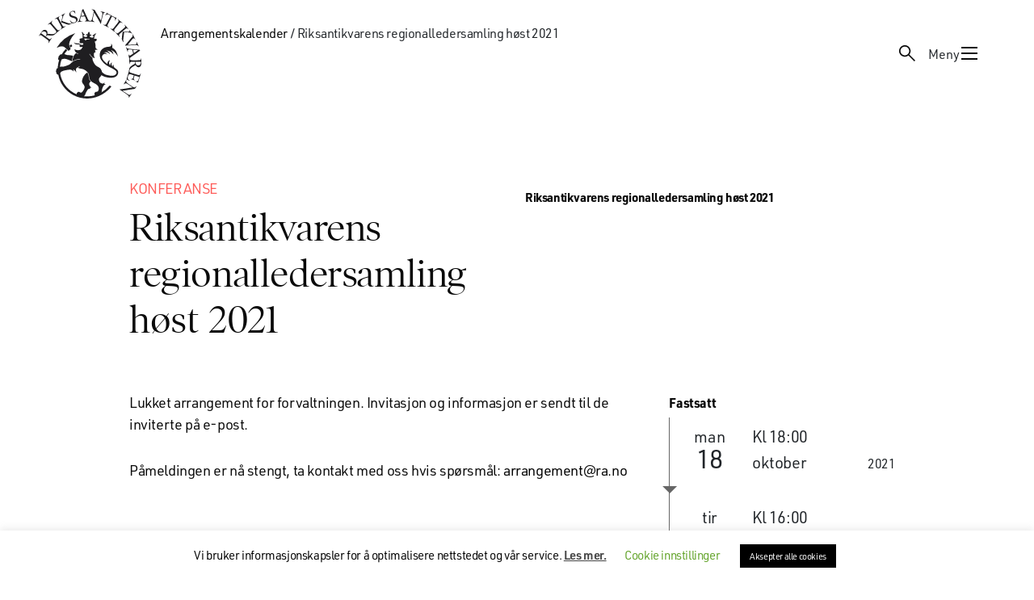

--- FILE ---
content_type: text/html; charset=UTF-8
request_url: https://www.riksantikvaren.no/kalender/riksantikvarens-regionalledersamling/
body_size: 22237
content:
<!DOCTYPE html>
<html lang="nb-NO" prefix="og: https://ogp.me/ns#">
<head>
	<meta charset="UTF-8">
	<meta http-equiv="X-UA-Compatible" content="IE=edge">
	<meta name="viewport" content="width=device-width, initial-scale=1, shrink-to-fit=no">
	<link rel="profile" href="http://gmpg.org/xfn/11">
	<link rel="pingback" href="https://riksantikvaren.no/wp/xmlrpc.php">
	<link rel="resource" type="application/l10n" href="/wp-content/themes/riksantikvaren-theme/pdf-viewer/locale/locale.properties">
	<meta name="google-site-verification" content="_Px1dJyOKb1stVVNL6JVKAvLx92TQb21raeQrgbyaOo" />
		<style>img:is([sizes="auto" i], [sizes^="auto," i]) { contain-intrinsic-size: 3000px 1500px }</style>
	
<!-- Search Engine Optimization by Rank Math PRO - https://rankmath.com/ -->
<title>Riksantikvarens regionalledersamling høst 2021 - Riksantikvaren</title>
<meta name="description" content="Lukket arrangement for forvaltningen. Invitasjon og informasjon er sendt til de inviterte på e-post."/>
<meta name="robots" content="follow, index, max-snippet:-1, max-video-preview:-1, max-image-preview:large"/>
<link rel="canonical" href="https://riksantikvaren.no/kalender/riksantikvarens-regionalledersamling/" />
<meta property="og:locale" content="nb_NO" />
<meta property="og:type" content="article" />
<meta property="og:title" content="Riksantikvarens regionalledersamling høst 2021 - Riksantikvaren" />
<meta property="og:description" content="Lukket arrangement for forvaltningen. Invitasjon og informasjon er sendt til de inviterte på e-post." />
<meta property="og:url" content="https://riksantikvaren.no/kalender/riksantikvarens-regionalledersamling/" />
<meta property="og:site_name" content="riksantikvaren.no" />
<meta property="article:publisher" content="https://www.facebook.com/riksantikvaren/" />
<meta property="og:updated_time" content="2021-10-04T13:20:12+02:00" />
<meta property="og:image" content="https://riksantikvaren.no/content/uploads/2020/05/Logo-RA-sh-01.png" />
<meta property="og:image:secure_url" content="https://riksantikvaren.no/content/uploads/2020/05/Logo-RA-sh-01.png" />
<meta property="og:image:width" content="1366" />
<meta property="og:image:height" content="1180" />
<meta property="og:image:alt" content="Riksantikvarens regionalledersamling høst 2021" />
<meta property="og:image:type" content="image/png" />
<meta name="twitter:card" content="summary_large_image" />
<meta name="twitter:title" content="Riksantikvarens regionalledersamling høst 2021 - Riksantikvaren" />
<meta name="twitter:description" content="Lukket arrangement for forvaltningen. Invitasjon og informasjon er sendt til de inviterte på e-post." />
<meta name="twitter:image" content="https://riksantikvaren.no/content/uploads/2020/05/Logo-RA-sh-01.png" />
<script type="application/ld+json" class="rank-math-schema-pro">{"@context":"https://schema.org","@graph":[{"@type":"BreadcrumbList","@id":"https://riksantikvaren.no/kalender/riksantikvarens-regionalledersamling/#breadcrumb","itemListElement":[{"@type":"ListItem","position":"1","item":{"@id":"https://riksantikvaren.no/kalender/riksantikvarens-regionalledersamling/","name":"Riksantikvarens regionalledersamling h\u00f8st 2021"}}]}]}</script>
<!-- /Rank Math WordPress SEO plugin -->

<link rel='dns-prefetch' href='//riksantikvaren.no' />
<link rel='dns-prefetch' href='//use.typekit.net' />
<link rel='dns-prefetch' href='//www.youtube.com' />
<link rel='stylesheet' id='reusablec-block-css-css' href='https://riksantikvaren.no/content/plugins/reusable-content-blocks/includes/css/reusablec-block.css?ver=6.7.4' type='text/css' media='all' />
<link rel='stylesheet' id='wpmf-bakery-style-css' href='https://riksantikvaren.no/content/plugins/wp-media-folder/assets/css/vc_style.css?ver=5.7.2' type='text/css' media='all' />
<link rel='stylesheet' id='wp-block-library-css' href='https://riksantikvaren.no/wp/wp-includes/css/dist/block-library/style.min.css?ver=6.7.4' type='text/css' media='all' />
<style id='t2-wiki-search-style-inline-css' type='text/css'>
.hide-if-search-results.hidden{display:none}
</style>
<style id='t2-wiki-topics-style-inline-css' type='text/css'>
.block-todo-styling{margin:0}
</style>
<style id='t2-factbox-style-inline-css' type='text/css'>
:where(body){--t2-factbox-color-background:var(--wp--custom--t-2-factbox--color--background,var(--t2-color-background,#fff));--t2-factbox-border:var(--wp--custom--t-2-factbox--border,1px solid #e0e0e0);--t2-factbox-max-height:var(--wp--custom--t-2-factbox--max-height,150px);--t2-factbox-spacing-margin:var(--wp--custom--t-2-factbox--spacing--margin,1.75em 0)}:where(.t2-factbox){margin-block:var(--t2-factbox-spacing-margin)}.t2-factbox{background:var(--t2-factbox-color-background);border:var(--t2-factbox-border);position:relative;--private-min-padding-bottom:1.5rem;--private-padding-bottom:max(var(--private-min-padding-bottom),var(--t2-factbox-padding-bottom,1.5rem))}.t2-factbox.is-minimized.has-inline-expand-button{--private-min-padding-bottom:4rem}.t2-factbox.has-background{border:0}.t2-factbox.is-minimized{margin-bottom:calc(1em + 1.5rem)}.is-minimized>.t2-factbox__content{border-radius:inherit;max-height:var(--t2-factbox-max-height);overflow:hidden;position:relative;transition:max-height .5s;will-change:max-height}.t2-factbox__blocks,.t2-factbox__inner-container{padding:1.5rem}.t2-factbox__blocks>:first-child,.t2-factbox__inner-container>:first-child{margin-top:0}.t2-factbox__blocks>:last-child,.t2-factbox__inner-container>:last-child{margin-bottom:0}.is-minimized:not(.has-inline-expand-button) .t2-factbox__blocks,.is-minimized:not(.has-inline-expand-button) .t2-factbox__inner-container{padding-bottom:max(var(--private-padding-bottom),2.5rem)}.is-minimized.has-inline-expand-button .t2-factbox__blocks,.is-minimized.has-inline-expand-button .t2-factbox__inner-container{padding-bottom:var(--private-padding-bottom)}.t2-factbox__gradient{background:linear-gradient(#fff0,var(--t2-factbox-color-background) calc(100% - var(--private-padding-bottom)));bottom:0;height:calc(var(--private-padding-bottom) + 3.75rem);left:0;pointer-events:none;position:absolute;width:100%}.t2-factbox__expand{align-items:center;background:inherit;border:thin solid;border-color:inherit;border-radius:50%;bottom:0;color:inherit;cursor:pointer;display:flex;height:3rem;justify-content:center;left:50%;padding:0;position:absolute;transform:translate(-50%,50%);width:3rem}.t2-factbox__expand--inline{background:#0000;border:0;color:inherit;display:inline-block;height:2.5rem;position:relative;width:2.5rem;z-index:2}.t2-factbox__expand-wrapper{align-items:center;color:inherit;display:flex;height:var(--private-padding-bottom);justify-content:center;margin-top:calc(var(--private-padding-bottom)*-1)}.t2-factbox__expand,.t2-factbox__expand--inline{cursor:pointer}.t2-factbox__expand svg,.t2-factbox__expand--inline svg{transition:transform .2s;will-change:transform;fill:currentColor}.is-expanded .t2-factbox__gradient{opacity:0;transition:opacity .5s;will-change:opacity}.is-expanded [data-t2-factbox=expand] svg{transform:rotate(-180deg)}@media (prefers-reduced-motion){.is-minimized>.t2-factbox__content,[data-t2-factbox=expand] svg{transition:none}}
</style>
<style id='t2-featured-content-layout-style-inline-css' type='text/css'>
:where(body){--t2-featured-content-layout-spacing-gap:var(--wp--custom--t-2-featured-content-layout--spacing--gap,1rem);--t2-featured-content-layout-spacing-row-gap:var(--wp--custom--t-2-featured-content-layout--spacing--row-gap,var(--t2-featured-content-layout-spacing-gap));--t2-featured-content-layout-spacing-column-gap:var(--wp--custom--t-2-featured-content-layout--spacing--column-gap,var(--t2-featured-content-layout-spacing-gap));--t2-featured-content-layout-spacing-margin:var(--wp--custom--t-2-featured-content-layout--spacing--margin,1.75em 0)}:where(.t2-featured-content-layout){margin-block:var(--t2-featured-content-layout-spacing-margin)}.t2-featured-content-layout{display:grid;gap:var(--t2-featured-content-layout-spacing-row-gap) var(--t2-featured-content-layout-spacing-column-gap);grid-auto-flow:dense;grid-template-columns:repeat(auto-fill,minmax(calc(50% - var(--t2-featured-content-layout-spacing-column-gap)),1fr))}@media (min-width:700px){.t2-featured-content-layout{grid-template-columns:repeat(auto-fill,minmax(calc(8.33333% - var(--t2-featured-content-layout-spacing-column-gap)),1fr))}}.t2-featured-content-layout.has-background{padding:2rem}.t2-featured-content-layout>*{grid-column:span 2}@media (min-width:700px){.t2-featured-content-layout>*{grid-column:span 4}.t2-featured-content-layout-col-3{grid-column:span 3}.t2-featured-content-layout-col-6{grid-column:span 6}.t2-featured-content-layout-col-8{grid-column:span 8}.t2-featured-content-layout-col-12{grid-column:span 12}}.t2-featured-content-layout-row-2{grid-row:span 2}.t2-featured-content-layout-row-3{grid-row:span 3}.t2-featured-content-layout-row-4{grid-row:span 4}
</style>
<style id='t2-featured-single-post-style-inline-css' type='text/css'>
.t2-featured-single-post{background:#fff;color:#000}.t2-featured-single-post a{color:inherit;display:block;height:100%;text-decoration:none}.t2-featured-single-post img{max-width:100%;vertical-align:bottom}
</style>
<style id='t2-link-list-style-inline-css' type='text/css'>
:where(body){--t2-link-list-typography-text-font-size:var(--wp--custom--t-2-link-list--typography--text-font-size,1.125rem);--t2-link-list-typography-text-font-weight:var(--wp--custom--t-2-link-list--typography--text-font-weight,700);--t2-link-list-typography-description-font-size:var(--wp--custom--t-2-link-list--typography--description-font-size,1rem);--t2-link-list-spacing-item-gap:var(--wp--custom--t-2-link-list--spacing--item-gap,1.75rem);--t2-link-list-spacing-item-auto-min-width:var(--wp--custom--t-2-link-list--size--min-width,15.625rem);--t2-link-list-icon-color:var(--wp--custom--t-2-link-list--icon-color,currentColor)}.t2-link-list{display:grid;gap:var(--t2-link-list-spacing-item-gap);grid-template:1fr/1fr;list-style:none;padding:0}.t2-link-list.has-auto-columns{grid-template-columns:repeat(auto-fit,minmax(var(--t2-link-list-spacing-item-auto-min-width),1fr))}@media (min-width:550px){.t2-link-list.has-2-columns,.t2-link-list.has-3-columns,.t2-link-list.has-4-columns{grid-template-columns:1fr 1fr}}@media (min-width:800px){.t2-link-list.has-3-columns,.t2-link-list.has-4-columns{grid-template-columns:1fr 1fr 1fr}}@media (min-width:1200px){.t2-link-list.has-4-columns{grid-template-columns:1fr 1fr 1fr 1fr}}.t2-link-list-item .t2-link-list-item__link{align-items:flex-start;display:flex;text-decoration:none}.t2-link-list-item__content{flex-grow:1}.t2-link-list-item__icon{fill:var(--t2-link-list-icon-color);flex-shrink:0;margin-right:1.5rem}.t2-link-list__icon--right{flex-direction:row-reverse}.t2-link-list__icon--right .t2-link-list-item__icon{margin-left:1.5rem;margin-right:0}.t2-link-list__icon--inline-left .t2-link-list-item__icon,.t2-link-list__icon--inline-right .t2-link-list-item__icon{display:inline-block;position:relative}.t2-link-list__icon--inline-left .t2-link-list-item__icon-box,.t2-link-list__icon--inline-right .t2-link-list-item__icon-box{display:inline-block;height:1em;width:1.12em}.t2-link-list__icon--inline-left .t2-icon,.t2-link-list__icon--inline-right .t2-icon{height:1.12em;left:0;margin-top:-.56em;position:absolute;top:50%;width:1.12em}.t2-link-list__icon--inline-left .t2-link-list-item__icon{margin-right:.44em}.t2-link-list__icon--inline-right .t2-link-list-item__icon{margin-left:.44em}.t2-link-list__icon--below .t2-link-list-item__icon{display:block;height:var(--t2-link-list-icon-size);position:relative}.t2-link-list__icon--below .t2-link-list-item__icon-box{display:inline-block;height:var(--t2-link-list-icon-size);width:var(--t2-link-list-icon-size)}.t2-link-list__icon--below .t2-icon{height:var(--t2-link-list-icon-size);left:0;position:absolute;top:0;width:var(--t2-link-list-icon-size)}.t2-link-list-item__text{display:block;font-size:var(--t2-link-list-typography-text-font-size);font-weight:var(--t2-link-list-typography-text-font-weight)}.t2-link-list-item__description{color:var(--t2-link-list-description-color,inherit);font-size:var(--t2-link-list-typography-description-font-size)}
</style>
<style id='t2-ingress-style-inline-css' type='text/css'>
:where(body){--t2-ingress-typography-font-size:var(--wp--custom--t-2-ingress--typography--font-size,1.25em);--t2-ingress-typography-font-weight:var(--wp--custom--t-2-ingress--typography--font-weight,initial)}.t2-ingress{font-size:var(--t2-ingress-typography-font-size);font-weight:var(--t2-ingress-typography-font-weight)}
</style>
<style id='t2-files-style-inline-css' type='text/css'>
:where(body){--t2-files-item-border:var(--wp--custom--t-2-files--item-border,thin solid #e0e0e0);--t2-files-spacing-margin:var(--wp--custom--t-2-files--spacing--margin,1.75em 0);--t2-files-spacing-item-margin:var(--wp--custom--t-2-files--spacing--item-margin,0 0 0.5rem);--t2-files-typography-description-font-size:var(--wp--custom--t-2-files--typography--description-font-size,unset);--t2-files-typography-meta-font-size:var(--wp--custom--t-2-files--typography--meta-font-size,0.875em)}:where(.t2-files){margin-block:var(--t2-files-spacing-margin)}.t2-files{line-height:1.25}.t2-file-item{margin:var(--t2-files-spacing-item-margin)}.t2-file-item:last-child{margin-bottom:0}.t2-file-item__link{align-items:flex-start;border:var(--t2-files-item-border);display:flex;padding:1rem;text-decoration:none}.t2-file-item__icon{align-items:center;display:inline-flex;margin-right:1rem}.t2-file-item__link--icon-right .t2-file-item__info{margin-right:auto}.t2-file-item__link--icon-right .t2-file-item__icon{align-self:center;margin-left:1rem;margin-right:0;order:2}.t2-file-item__info{min-width:0}.t2-file-item__description,.t2-file-item__filename,.t2-file-item__meta{display:block}.t2-file-item__filename{overflow:hidden;text-overflow:ellipsis;white-space:nowrap}.t2-file-item__description{font-size:var(--t2-files-typography-description-font-size)}.t2-file-item__meta{font-size:var(--t2-files-typography-meta-font-size);opacity:.75}
</style>
<link rel='stylesheet' id='tom-select-css' href='https://riksantikvaren.no/content/plugins/t2/dist/vendor/tom-select.min.css?ver=2.2.2' type='text/css' media='all' />
<style id='t2-query-style-2-inline-css' type='text/css'>
:where(body){--t2-query-gap:1rem}.t2-query-search{position:relative}.t2-query-search input{display:block;margin-bottom:var(--t2-query-gap,1rem);width:100%}.t2-query-search__submit{background:#0000;border:0;cursor:pointer;display:inline-flex;padding:.5rem;position:absolute;right:0;top:50%;transform:translateY(-50%)}.t2-query form.query-filters{display:grid;grid-gap:var(--t2-query-gap,1rem)}.t2-query form.query-filters.with-2-filters{grid-template-columns:repeat(2,1fr)}.t2-query form.query-filters.with-3-filters{grid-template-columns:repeat(3,1fr)}.t2-query form.query-filters.with-4-filters{grid-template-columns:repeat(4,1fr)}.t2-query form.query-filters.with-5-filters{grid-template-columns:repeat(5,1fr)}.t2-query form.query-filters.with-6-filters{grid-template-columns:repeat(3,1fr)}.t2-query ul.query-active-filters{display:flex;flex-wrap:wrap;list-style:none;margin:var(--t2-query-gap,1rem) 0 0 0;padding:0}
</style>
<link rel='stylesheet' id='t2-query-style-3-css' href='https://riksantikvaren.no/content/plugins/t2/build/block-library/query/unstable.css?ver=7.22.1' type='text/css' media='all' />
<style id='t2-post-excerpt-style-inline-css' type='text/css'>
.t2-post-excerpt p{margin:0}
</style>
<style id='t2-post-featured-image-style-inline-css' type='text/css'>
.t2-post-featured-image{margin:0 0 1rem}.t2-post-featured-image img,.t2-post-featured-image__fallback{height:100%;object-fit:cover;object-position:var(--t2-focal-point,center center);width:100%}.t2-post-featured-image__fallback{align-items:center;background:var(--t2-fallback-background,#96969640);display:flex;font-size:3em;justify-content:center}.t2-post-featured-image.has-image-ratio-16-9{aspect-ratio:16/9}.t2-post-featured-image.has-image-ratio-4-3{aspect-ratio:4/3}.t2-post-featured-image.has-image-ratio-1-1{aspect-ratio:1/1}.t2-post-featured-image.has-image-ratio-3-2{aspect-ratio:3/2}
</style>
<style id='t2-post-link-style-inline-css' type='text/css'>
.t2-post-link{width:100%}.t2-featured-single-post.has-background .t2-post-link{padding-bottom:1rem}.t2-featured-single-post.has-background .t2-post-link>.wp-block-group:first-child{padding-top:1rem}
</style>
<style id='t2-post-title-style-inline-css' type='text/css'>
.t2-post-title{margin:0}.t2-featured-single-post.has-background .t2-post-title{padding:0 1rem}
</style>
<style id='elasticpress-related-posts-style-inline-css' type='text/css'>
.editor-styles-wrapper .wp-block-elasticpress-related-posts ul,.wp-block-elasticpress-related-posts ul{list-style-type:none;padding:0}.editor-styles-wrapper .wp-block-elasticpress-related-posts ul li a>div{display:inline}

</style>
<style id='t2-theme-block-styles-core-button-inline-css' type='text/css'>
.wp-block-button .wp-element-button{transition:background .3s,border-color .3s,color .3s}.wp-block-button.is-style-outline>.wp-block-button__link{border-color:var(--wp--preset--color--envy)}.wp-block-button.is-style-outline:hover>.wp-block-button__link{background:var(--wp--preset--color--golden-tainoi);border-color:var(--wp--preset--color--golden-tainoi)}

</style>
<link rel='stylesheet' id='t2-theme-block-styles-core-image-css' href='https://riksantikvaren.no/content/themes/riksantikvaren-theme/build/blocks/core/image.css?ver=1765976398' type='text/css' media='all' />
<style id='t2-theme-block-styles-core-list-inline-css' type='text/css'>
.wp-block-list{display:flex;flex-direction:column;gap:var(--wp--preset--spacing--20)}.wp-block-list ol,.wp-block-list ul{-webkit-margin-before:var(--wp--preset--spacing--20);margin-block-start:var(--wp--preset--spacing--20);padding-left:var(--wp--preset--spacing--40)}

</style>
<style id='t2-theme-block-styles-core-table-inline-css' type='text/css'>
.wp-block-table ol,.wp-block-table ul{list-style:none;padding-left:0}.wp-block-table ol ol,.wp-block-table ol ul,.wp-block-table ul ol,.wp-block-table ul ul{-webkit-margin-before:var(--wp--preset--spacing--20);margin-block-start:var(--wp--preset--spacing--20);padding-left:var(--wp--preset--spacing--40)}

</style>
<style id='t2-theme-block-styles-t2-factbox-inline-css' type='text/css'>


</style>
<style id='t2-theme-block-styles-t2-link-list-inline-css' type='text/css'>
.wp-block-t2-link-list .t2-link-list-item__icon{margin-bottom:auto}.wp-block-t2-link-list .t2-link-list-item__icon .t2-icon{display:block}.wp-block-t2-link-list .t2-link-list-item .t2-link-list-item__link{align-items:center;transition:background .3s,border-color .3s}.wp-block-t2-link-list .t2-link-list-item .t2-link-list-item__link:hover{background:var(--wp--preset--color--golden-tainoi);border-color:var(--wp--preset--color--golden-tainoi)}.wp-block-t2-link-list .t2-link-list-item .t2-link-list-item__description{display:block;margin-top:10px}

</style>
<link rel='stylesheet' id='t2-theme-block-styles-t2-query-css' href='https://riksantikvaren.no/content/themes/riksantikvaren-theme/build/blocks/t2/query.css?ver=1765976398' type='text/css' media='all' />
<style id='t2-theme-block-styles-t2-wrapper-inline-css' type='text/css'>
@media (min-width:80rem){.wp-block-t2-wrapper .single-veileder{align-items:flex-start;display:grid;gap:var(--wp--preset--spacing--90);grid-template-areas:"nav main";grid-template-columns:minmax(260px,360px) minmax(0,1fr)}}.wp-block-t2-wrapper .single-veileder .wp-block-post-title{font-size:var(--wp--preset--font-size--heading-2)}.wp-block-t2-wrapper .single-veileder h2{font-family:var(--wp--preset--font-family--urw-din);font-size:var(--wp--preset--font-size--text-medium)}.wp-block-t2-wrapper .single-veileder h3,.wp-block-t2-wrapper .single-veileder h4,.wp-block-t2-wrapper .single-veileder h5,.wp-block-t2-wrapper .single-veileder h6{font-family:var(--wp--preset--font-family--urw-din);font-size:var(--wp--preset--font-size--text-small)}.wp-block-t2-wrapper .single-veileder>.t2-wiki-toc{-webkit-margin-before:0;background-color:var(--wp--preset--color--white);left:0;margin-block-start:0;max-width:100%;padding:var(--wp--preset--spacing--30) var(--wp--style--root--padding-right) var(--wp--preset--spacing--30) var(--wp--style--root--padding-left);position:fixed;top:var(--wp-admin--admin-bar--height,0);width:100%;z-index:10}@media (max-width:79.999rem){.wp-block-t2-wrapper .single-veileder>.t2-wiki-toc{background-color:var(--wp--preset--color--tasman);opacity:0;transition:visibility 0s .5s,opacity .5s linear;visibility:hidden}.wp-block-t2-wrapper .single-veileder>.t2-wiki-toc.scrolled{opacity:1;transition:opacity .5s linear;visibility:visible}}@media (max-width:600px){.wp-block-t2-wrapper .single-veileder>.t2-wiki-toc{top:0}}@media (min-width:80rem){.wp-block-t2-wrapper .single-veileder>.t2-wiki-toc{grid-area:nav;padding:0;position:sticky;top:calc(var(--wp-admin--admin-bar--height, 0px) + var(--wp--preset--spacing--30));transition:none}}.wp-block-t2-wrapper .single-veileder>.wp-block-t2-wrapper{-webkit-margin-before:0;margin-block-start:0}@media (min-width:80rem){.wp-block-t2-wrapper .single-veileder>.wp-block-t2-wrapper{grid-area:main}}.wp-block-t2-wrapper .single-veileder>.wp-block-t2-wrapper .has-global-padding{padding:0}@media (min-width:80rem){.wp-block-t2-wrapper .single-veileder .wp-block-post-content .wp-block-theme-hook.t2-wiki-toc{display:none}}.wp-block-t2-wrapper .single-veileder .is-layout-constrained>:where(:not(.alignleft):not(.alignright):not(.alignfull)){margin-left:0!important}

</style>
<style id='t2-theme-block-styles-theme-hook-inline-css' type='text/css'>
.wp-block-theme-hook.t2-wiki-toc{overflow:auto;top:var(--wp-admin--admin-bar--height,0)}@media (min-width:80rem){.wp-block-theme-hook.t2-wiki-toc{max-height:calc(100vh - var(--wp-admin--admin-bar--height, 0px) - var(--wp--preset--spacing--30))}}.wp-block-theme-hook.t2-wiki-toc a:where(:not(.wp-element-button)){color:inherit}.wp-block-theme-hook.t2-wiki-toc h2{color:var(--wp--preset--color--dove-gray);font-family:var(--wp--preset--font-family--urw-din);font-size:var(--wp--preset--font-size--text-xs);line-height:1.5;margin:0}.wp-block-theme-hook.t2-wiki-toc .t2-wiki-table-of-contents-title{align-items:center;display:flex;justify-content:space-between}.wp-block-theme-hook.t2-wiki-toc .t2-icon{display:none}.wp-block-theme-hook.t2-wiki-toc.scrolled{max-height:100vh}.wp-block-theme-hook.t2-wiki-toc.scrolled .t2-icon{display:block;transform:rotate(180deg);transition:transform .3s}.wp-block-theme-hook.t2-wiki-toc.scrolled.expanded .t2-icon{transform:rotate(0)}.wp-block-theme-hook.t2-wiki-toc nav.toc.hidden{display:none}.wp-block-theme-hook.t2-wiki-toc nav.toc>ol,.wp-block-theme-hook.t2-wiki-toc nav.toc>ul{padding:0}@media (min-width:80rem){.wp-block-theme-hook.t2-wiki-toc nav.toc>ol,.wp-block-theme-hook.t2-wiki-toc nav.toc>ul{border-left:1px solid var(--wp--preset--color--dove-gray)}}.wp-block-theme-hook.t2-wiki-toc nav.toc ol,.wp-block-theme-hook.t2-wiki-toc nav.toc ul{-webkit-margin-before:var(--wp--preset--spacing--40);display:flex;flex-direction:column;gap:var(--wp--preset--spacing--40);list-style-position:inside;margin-block-start:var(--wp--preset--spacing--40)}@media (min-width:80rem){.wp-block-theme-hook.t2-wiki-toc nav.toc ol,.wp-block-theme-hook.t2-wiki-toc nav.toc ul{padding-left:var(--wp--preset--spacing--40)}}.wp-block-theme-hook.t2-wiki-toc nav.toc ul{list-style-type:none}.wp-block-theme-hook.t2-wiki-toc nav.toc a:where(:not(.wp-element-button)){text-decoration-thickness:2px;text-underline-offset:4px}.wp-block-theme-hook.t2-wiki-toc nav.toc a:where(:not(.wp-element-button)):not(:hover){text-decoration:none}@media (min-width:80rem){.wp-block-theme-hook.t2-wiki-toc nav.toc .toc__entry+ul{display:none}}.wp-block-theme-hook.t2-wiki-toc nav.toc .toc__has-children{align-items:center;display:flex;gap:var(--wp--preset--spacing--20)}.wp-block-theme-hook.t2-wiki-toc nav.toc .toc__arrow{background-image:url([data-uri]);background-position:50%;background-repeat:no-repeat;background-size:contain;display:block;height:12px;width:12px}.wp-block-theme-hook.t2-wiki-toc nav.toc .toc__arrow.toc__arrow--open{transform:rotate(180deg)}.wp-block-theme-hook.veileder-date{-webkit-margin-before:var(--wp--preset--spacing--40);margin-block-start:var(--wp--preset--spacing--40)}

</style>
<style id='global-styles-inline-css' type='text/css'>
:root{--wp--preset--aspect-ratio--square: 1;--wp--preset--aspect-ratio--4-3: 4/3;--wp--preset--aspect-ratio--3-4: 3/4;--wp--preset--aspect-ratio--3-2: 3/2;--wp--preset--aspect-ratio--2-3: 2/3;--wp--preset--aspect-ratio--16-9: 16/9;--wp--preset--aspect-ratio--9-16: 9/16;--wp--preset--color--black: #0A0A0A;--wp--preset--color--cyan-bluish-gray: #abb8c3;--wp--preset--color--white: #fff;--wp--preset--color--pale-pink: #f78da7;--wp--preset--color--vivid-red: #cf2e2e;--wp--preset--color--luminous-vivid-orange: #ff6900;--wp--preset--color--luminous-vivid-amber: #fcb900;--wp--preset--color--light-green-cyan: #7bdcb5;--wp--preset--color--vivid-green-cyan: #00d084;--wp--preset--color--pale-cyan-blue: #8ed1fc;--wp--preset--color--vivid-cyan-blue: #0693e3;--wp--preset--color--vivid-purple: #9b51e0;--wp--preset--color--dove-gray: #666666;--wp--preset--color--envy: #92AF95;--wp--preset--color--minted-sage: #C0D0C1;--wp--preset--color--tasman: #E4EBE4;--wp--preset--color--snow-drift: #F1F5F1;--wp--preset--color--golden-tainoi: #FFD775;--wp--preset--color--solid-pink: #892F43;--wp--preset--color--romantic: #ffccb2;--wp--preset--color--jacarta: #4C3477;--wp--preset--color--catskill-white: #E3F0F2;--wp--preset--color--cream-brulee: #FFE7AD;--wp--preset--color--violet: #210b40;--wp--preset--color--bitter-sweet: #fe5b58;--wp--preset--gradient--vivid-cyan-blue-to-vivid-purple: linear-gradient(135deg,rgba(6,147,227,1) 0%,rgb(155,81,224) 100%);--wp--preset--gradient--light-green-cyan-to-vivid-green-cyan: linear-gradient(135deg,rgb(122,220,180) 0%,rgb(0,208,130) 100%);--wp--preset--gradient--luminous-vivid-amber-to-luminous-vivid-orange: linear-gradient(135deg,rgba(252,185,0,1) 0%,rgba(255,105,0,1) 100%);--wp--preset--gradient--luminous-vivid-orange-to-vivid-red: linear-gradient(135deg,rgba(255,105,0,1) 0%,rgb(207,46,46) 100%);--wp--preset--gradient--very-light-gray-to-cyan-bluish-gray: linear-gradient(135deg,rgb(238,238,238) 0%,rgb(169,184,195) 100%);--wp--preset--gradient--cool-to-warm-spectrum: linear-gradient(135deg,rgb(74,234,220) 0%,rgb(151,120,209) 20%,rgb(207,42,186) 40%,rgb(238,44,130) 60%,rgb(251,105,98) 80%,rgb(254,248,76) 100%);--wp--preset--gradient--blush-light-purple: linear-gradient(135deg,rgb(255,206,236) 0%,rgb(152,150,240) 100%);--wp--preset--gradient--blush-bordeaux: linear-gradient(135deg,rgb(254,205,165) 0%,rgb(254,45,45) 50%,rgb(107,0,62) 100%);--wp--preset--gradient--luminous-dusk: linear-gradient(135deg,rgb(255,203,112) 0%,rgb(199,81,192) 50%,rgb(65,88,208) 100%);--wp--preset--gradient--pale-ocean: linear-gradient(135deg,rgb(255,245,203) 0%,rgb(182,227,212) 50%,rgb(51,167,181) 100%);--wp--preset--gradient--electric-grass: linear-gradient(135deg,rgb(202,248,128) 0%,rgb(113,206,126) 100%);--wp--preset--gradient--midnight: linear-gradient(135deg,rgb(2,3,129) 0%,rgb(40,116,252) 100%);--wp--preset--font-size--small: 13px;--wp--preset--font-size--medium: 20px;--wp--preset--font-size--large: 36px;--wp--preset--font-size--x-large: 42px;--wp--preset--font-size--heading-1: clamp(2.625rem, 1.1879rem + 4.491vw, 4.5rem);--wp--preset--font-size--heading-2: clamp(2.125rem, 1.0711rem + 3.2934vw, 3.5rem);--wp--preset--font-size--heading-3: clamp(1.75rem, 1.1751rem + 1.7964vw, 2.5rem);--wp--preset--font-size--heading-4: clamp(1.5rem, 1.2126rem + 0.8982vw, 1.875rem);--wp--preset--font-size--text-huge: clamp(1.625rem, 1.5292rem + 0.2994vw, 1.75rem);--wp--preset--font-size--text-medium: clamp(1.375rem, 1.2792rem + 0.2994vw, 1.5rem);--wp--preset--font-size--text-small: clamp(1.125rem, 1.0292rem + 0.2994vw, 1.25rem);--wp--preset--font-size--text-xs: 16px;--wp--preset--font-size--quote: clamp(1.375rem, 1.2792rem + 0.2994vw, 1.5rem);--wp--preset--font-family--poynter-oldstyle-display: "poynter-oldstyle-display",serif;--wp--preset--font-family--urw-din: "urw-din", sans-serif;--wp--preset--spacing--20: 0.44rem;--wp--preset--spacing--30: 0.67rem;--wp--preset--spacing--40: 1rem;--wp--preset--spacing--50: 1.5rem;--wp--preset--spacing--60: 2.25rem;--wp--preset--spacing--70: 3.38rem;--wp--preset--spacing--80: 5.06rem;--wp--preset--spacing--90: clamp(4rem, 1.3174rem + 8.3832vw, 7.5rem);--wp--preset--shadow--natural: 6px 6px 9px rgba(0, 0, 0, 0.2);--wp--preset--shadow--deep: 12px 12px 50px rgba(0, 0, 0, 0.4);--wp--preset--shadow--sharp: 6px 6px 0px rgba(0, 0, 0, 0.2);--wp--preset--shadow--outlined: 6px 6px 0px -3px rgba(255, 255, 255, 1), 6px 6px rgba(0, 0, 0, 1);--wp--preset--shadow--crisp: 6px 6px 0px rgba(0, 0, 0, 1);--wp--custom--layout-extra-wide: 1548px;--wp--custom--logo-width: clamp(4.6875rem, 2.1965rem + 7.7844vw, 7.9375rem);--wp--custom--t-2-link-list--spacing--item-gap: var(--wp--preset--spacing--30);--wp--custom--t-2-link-list--typography--text-font-size: var(--wp--preset--font-size--text-medium);--wp--custom--t-2-link-list--typography--text-font-weight: 400;--wp--custom--t-2-link-list--typography--description-font-size: var(--wp--preset--font-size--text-small);--wp--custom--t-2-link-list--icon-color: var(--theme--color--primary);}:root { --wp--style--global--content-size: 778px;--wp--style--global--wide-size: 1180px; }:where(body) { margin: 0; }.wp-site-blocks { padding-top: var(--wp--style--root--padding-top); padding-bottom: var(--wp--style--root--padding-bottom); }.has-global-padding { padding-right: var(--wp--style--root--padding-right); padding-left: var(--wp--style--root--padding-left); }.has-global-padding > .alignfull { margin-right: calc(var(--wp--style--root--padding-right) * -1); margin-left: calc(var(--wp--style--root--padding-left) * -1); }.has-global-padding :where(:not(.alignfull.is-layout-flow) > .has-global-padding:not(.wp-block-block, .alignfull)) { padding-right: 0; padding-left: 0; }.has-global-padding :where(:not(.alignfull.is-layout-flow) > .has-global-padding:not(.wp-block-block, .alignfull)) > .alignfull { margin-left: 0; margin-right: 0; }.wp-site-blocks > .alignleft { float: left; margin-right: 2em; }.wp-site-blocks > .alignright { float: right; margin-left: 2em; }.wp-site-blocks > .aligncenter { justify-content: center; margin-left: auto; margin-right: auto; }:where(.wp-site-blocks) > * { margin-block-start: clamp(2rem, 0.8503rem + 3.5928vw, 3.5rem); margin-block-end: 0; }:where(.wp-site-blocks) > :first-child { margin-block-start: 0; }:where(.wp-site-blocks) > :last-child { margin-block-end: 0; }:root { --wp--style--block-gap: clamp(2rem, 0.8503rem + 3.5928vw, 3.5rem); }:root :where(.is-layout-flow) > :first-child{margin-block-start: 0;}:root :where(.is-layout-flow) > :last-child{margin-block-end: 0;}:root :where(.is-layout-flow) > *{margin-block-start: clamp(2rem, 0.8503rem + 3.5928vw, 3.5rem);margin-block-end: 0;}:root :where(.is-layout-constrained) > :first-child{margin-block-start: 0;}:root :where(.is-layout-constrained) > :last-child{margin-block-end: 0;}:root :where(.is-layout-constrained) > *{margin-block-start: clamp(2rem, 0.8503rem + 3.5928vw, 3.5rem);margin-block-end: 0;}:root :where(.is-layout-flex){gap: clamp(2rem, 0.8503rem + 3.5928vw, 3.5rem);}:root :where(.is-layout-grid){gap: clamp(2rem, 0.8503rem + 3.5928vw, 3.5rem);}.is-layout-flow > .alignleft{float: left;margin-inline-start: 0;margin-inline-end: 2em;}.is-layout-flow > .alignright{float: right;margin-inline-start: 2em;margin-inline-end: 0;}.is-layout-flow > .aligncenter{margin-left: auto !important;margin-right: auto !important;}.is-layout-constrained > .alignleft{float: left;margin-inline-start: 0;margin-inline-end: 2em;}.is-layout-constrained > .alignright{float: right;margin-inline-start: 2em;margin-inline-end: 0;}.is-layout-constrained > .aligncenter{margin-left: auto !important;margin-right: auto !important;}.is-layout-constrained > :where(:not(.alignleft):not(.alignright):not(.alignfull)){max-width: var(--wp--style--global--content-size);margin-left: auto !important;margin-right: auto !important;}.is-layout-constrained > .alignwide{max-width: var(--wp--style--global--wide-size);}body .is-layout-flex{display: flex;}.is-layout-flex{flex-wrap: wrap;align-items: center;}.is-layout-flex > :is(*, div){margin: 0;}body .is-layout-grid{display: grid;}.is-layout-grid > :is(*, div){margin: 0;}body{color: var(--wp--preset--color--black);font-family: var(--wp--preset--font-family--urw-din);font-size: 16px;font-weight: 400;letter-spacing: -0.02em;line-height: 1.4;--wp--style--root--padding-top: 0px;--wp--style--root--padding-right: clamp(1rem, -0.5329rem + 4.7904vw, 3rem);--wp--style--root--padding-bottom: 0px;--wp--style--root--padding-left: clamp(1rem, -0.5329rem + 4.7904vw, 3rem);}a:where(:not(.wp-element-button)){color: var(--wp--preset--color--black);text-decoration: none;}:root :where(a:where(:not(.wp-element-button)):hover){text-decoration: underline;}h1, h2, h3, h4, h5, h6{font-family: var(--wp--preset--font-family--poynter-oldstyle-display);font-size: var(--wp--preset--font-size--heading-3);font-weight: 500;line-height: 1.2;}h1{font-size: var(--wp--preset--font-size--heading-1);}h2{font-size: var(--wp--preset--font-size--heading-2);}h3{font-size: var(--wp--preset--font-size--heading-3);}h4{font-size: var(--wp--preset--font-size--heading-4);}:root :where(.wp-element-button, .wp-block-button__link){background-color: var(--wp--preset--color--tasman);border-radius: 0px;border-width: 0;color: var(--wp--preset--color--black);font-family: inherit;font-size: var(--wp--preset--font-size--text-xs);font-weight: 500;line-height: 1.25;padding-top: var(--wp--preset--spacing--30);padding-right: var(--wp--preset--spacing--40);padding-bottom: var(--wp--preset--spacing--30);padding-left: var(--wp--preset--spacing--40);text-decoration: none;}:root :where(.wp-element-button:hover, .wp-block-button__link:hover){background-color: var(--wp--preset--color--golden-tainoi);}:root :where(.wp-element-button:focus, .wp-block-button__link:focus){background-color: var(--wp--preset--color--golden-tainoi);}:root :where(.wp-element-button:active, .wp-block-button__link:active){background-color: var(--wp--preset--color--golden-tainoi);}:root :where(.wp-element-caption, .wp-block-audio figcaption, .wp-block-embed figcaption, .wp-block-gallery figcaption, .wp-block-image figcaption, .wp-block-table figcaption, .wp-block-video figcaption){color: var(--wp--preset--color--background-400);font-size: var(--wp--preset--font-size--text-xs);line-height: 1.4;margin-top: var(--wp--preset--spacing--20);margin-bottom: 0;}.has-black-color{color: var(--wp--preset--color--black) !important;}.has-cyan-bluish-gray-color{color: var(--wp--preset--color--cyan-bluish-gray) !important;}.has-white-color{color: var(--wp--preset--color--white) !important;}.has-pale-pink-color{color: var(--wp--preset--color--pale-pink) !important;}.has-vivid-red-color{color: var(--wp--preset--color--vivid-red) !important;}.has-luminous-vivid-orange-color{color: var(--wp--preset--color--luminous-vivid-orange) !important;}.has-luminous-vivid-amber-color{color: var(--wp--preset--color--luminous-vivid-amber) !important;}.has-light-green-cyan-color{color: var(--wp--preset--color--light-green-cyan) !important;}.has-vivid-green-cyan-color{color: var(--wp--preset--color--vivid-green-cyan) !important;}.has-pale-cyan-blue-color{color: var(--wp--preset--color--pale-cyan-blue) !important;}.has-vivid-cyan-blue-color{color: var(--wp--preset--color--vivid-cyan-blue) !important;}.has-vivid-purple-color{color: var(--wp--preset--color--vivid-purple) !important;}.has-dove-gray-color{color: var(--wp--preset--color--dove-gray) !important;}.has-envy-color{color: var(--wp--preset--color--envy) !important;}.has-minted-sage-color{color: var(--wp--preset--color--minted-sage) !important;}.has-tasman-color{color: var(--wp--preset--color--tasman) !important;}.has-snow-drift-color{color: var(--wp--preset--color--snow-drift) !important;}.has-golden-tainoi-color{color: var(--wp--preset--color--golden-tainoi) !important;}.has-solid-pink-color{color: var(--wp--preset--color--solid-pink) !important;}.has-romantic-color{color: var(--wp--preset--color--romantic) !important;}.has-jacarta-color{color: var(--wp--preset--color--jacarta) !important;}.has-catskill-white-color{color: var(--wp--preset--color--catskill-white) !important;}.has-cream-brulee-color{color: var(--wp--preset--color--cream-brulee) !important;}.has-violet-color{color: var(--wp--preset--color--violet) !important;}.has-bitter-sweet-color{color: var(--wp--preset--color--bitter-sweet) !important;}.has-black-background-color{background-color: var(--wp--preset--color--black) !important;}.has-cyan-bluish-gray-background-color{background-color: var(--wp--preset--color--cyan-bluish-gray) !important;}.has-white-background-color{background-color: var(--wp--preset--color--white) !important;}.has-pale-pink-background-color{background-color: var(--wp--preset--color--pale-pink) !important;}.has-vivid-red-background-color{background-color: var(--wp--preset--color--vivid-red) !important;}.has-luminous-vivid-orange-background-color{background-color: var(--wp--preset--color--luminous-vivid-orange) !important;}.has-luminous-vivid-amber-background-color{background-color: var(--wp--preset--color--luminous-vivid-amber) !important;}.has-light-green-cyan-background-color{background-color: var(--wp--preset--color--light-green-cyan) !important;}.has-vivid-green-cyan-background-color{background-color: var(--wp--preset--color--vivid-green-cyan) !important;}.has-pale-cyan-blue-background-color{background-color: var(--wp--preset--color--pale-cyan-blue) !important;}.has-vivid-cyan-blue-background-color{background-color: var(--wp--preset--color--vivid-cyan-blue) !important;}.has-vivid-purple-background-color{background-color: var(--wp--preset--color--vivid-purple) !important;}.has-dove-gray-background-color{background-color: var(--wp--preset--color--dove-gray) !important;}.has-envy-background-color{background-color: var(--wp--preset--color--envy) !important;}.has-minted-sage-background-color{background-color: var(--wp--preset--color--minted-sage) !important;}.has-tasman-background-color{background-color: var(--wp--preset--color--tasman) !important;}.has-snow-drift-background-color{background-color: var(--wp--preset--color--snow-drift) !important;}.has-golden-tainoi-background-color{background-color: var(--wp--preset--color--golden-tainoi) !important;}.has-solid-pink-background-color{background-color: var(--wp--preset--color--solid-pink) !important;}.has-romantic-background-color{background-color: var(--wp--preset--color--romantic) !important;}.has-jacarta-background-color{background-color: var(--wp--preset--color--jacarta) !important;}.has-catskill-white-background-color{background-color: var(--wp--preset--color--catskill-white) !important;}.has-cream-brulee-background-color{background-color: var(--wp--preset--color--cream-brulee) !important;}.has-violet-background-color{background-color: var(--wp--preset--color--violet) !important;}.has-bitter-sweet-background-color{background-color: var(--wp--preset--color--bitter-sweet) !important;}.has-black-border-color{border-color: var(--wp--preset--color--black) !important;}.has-cyan-bluish-gray-border-color{border-color: var(--wp--preset--color--cyan-bluish-gray) !important;}.has-white-border-color{border-color: var(--wp--preset--color--white) !important;}.has-pale-pink-border-color{border-color: var(--wp--preset--color--pale-pink) !important;}.has-vivid-red-border-color{border-color: var(--wp--preset--color--vivid-red) !important;}.has-luminous-vivid-orange-border-color{border-color: var(--wp--preset--color--luminous-vivid-orange) !important;}.has-luminous-vivid-amber-border-color{border-color: var(--wp--preset--color--luminous-vivid-amber) !important;}.has-light-green-cyan-border-color{border-color: var(--wp--preset--color--light-green-cyan) !important;}.has-vivid-green-cyan-border-color{border-color: var(--wp--preset--color--vivid-green-cyan) !important;}.has-pale-cyan-blue-border-color{border-color: var(--wp--preset--color--pale-cyan-blue) !important;}.has-vivid-cyan-blue-border-color{border-color: var(--wp--preset--color--vivid-cyan-blue) !important;}.has-vivid-purple-border-color{border-color: var(--wp--preset--color--vivid-purple) !important;}.has-dove-gray-border-color{border-color: var(--wp--preset--color--dove-gray) !important;}.has-envy-border-color{border-color: var(--wp--preset--color--envy) !important;}.has-minted-sage-border-color{border-color: var(--wp--preset--color--minted-sage) !important;}.has-tasman-border-color{border-color: var(--wp--preset--color--tasman) !important;}.has-snow-drift-border-color{border-color: var(--wp--preset--color--snow-drift) !important;}.has-golden-tainoi-border-color{border-color: var(--wp--preset--color--golden-tainoi) !important;}.has-solid-pink-border-color{border-color: var(--wp--preset--color--solid-pink) !important;}.has-romantic-border-color{border-color: var(--wp--preset--color--romantic) !important;}.has-jacarta-border-color{border-color: var(--wp--preset--color--jacarta) !important;}.has-catskill-white-border-color{border-color: var(--wp--preset--color--catskill-white) !important;}.has-cream-brulee-border-color{border-color: var(--wp--preset--color--cream-brulee) !important;}.has-violet-border-color{border-color: var(--wp--preset--color--violet) !important;}.has-bitter-sweet-border-color{border-color: var(--wp--preset--color--bitter-sweet) !important;}.has-vivid-cyan-blue-to-vivid-purple-gradient-background{background: var(--wp--preset--gradient--vivid-cyan-blue-to-vivid-purple) !important;}.has-light-green-cyan-to-vivid-green-cyan-gradient-background{background: var(--wp--preset--gradient--light-green-cyan-to-vivid-green-cyan) !important;}.has-luminous-vivid-amber-to-luminous-vivid-orange-gradient-background{background: var(--wp--preset--gradient--luminous-vivid-amber-to-luminous-vivid-orange) !important;}.has-luminous-vivid-orange-to-vivid-red-gradient-background{background: var(--wp--preset--gradient--luminous-vivid-orange-to-vivid-red) !important;}.has-very-light-gray-to-cyan-bluish-gray-gradient-background{background: var(--wp--preset--gradient--very-light-gray-to-cyan-bluish-gray) !important;}.has-cool-to-warm-spectrum-gradient-background{background: var(--wp--preset--gradient--cool-to-warm-spectrum) !important;}.has-blush-light-purple-gradient-background{background: var(--wp--preset--gradient--blush-light-purple) !important;}.has-blush-bordeaux-gradient-background{background: var(--wp--preset--gradient--blush-bordeaux) !important;}.has-luminous-dusk-gradient-background{background: var(--wp--preset--gradient--luminous-dusk) !important;}.has-pale-ocean-gradient-background{background: var(--wp--preset--gradient--pale-ocean) !important;}.has-electric-grass-gradient-background{background: var(--wp--preset--gradient--electric-grass) !important;}.has-midnight-gradient-background{background: var(--wp--preset--gradient--midnight) !important;}.has-small-font-size{font-size: var(--wp--preset--font-size--small) !important;}.has-medium-font-size{font-size: var(--wp--preset--font-size--medium) !important;}.has-large-font-size{font-size: var(--wp--preset--font-size--large) !important;}.has-x-large-font-size{font-size: var(--wp--preset--font-size--x-large) !important;}.has-heading-1-font-size{font-size: var(--wp--preset--font-size--heading-1) !important;}.has-heading-2-font-size{font-size: var(--wp--preset--font-size--heading-2) !important;}.has-heading-3-font-size{font-size: var(--wp--preset--font-size--heading-3) !important;}.has-heading-4-font-size{font-size: var(--wp--preset--font-size--heading-4) !important;}.has-text-huge-font-size{font-size: var(--wp--preset--font-size--text-huge) !important;}.has-text-medium-font-size{font-size: var(--wp--preset--font-size--text-medium) !important;}.has-text-small-font-size{font-size: var(--wp--preset--font-size--text-small) !important;}.has-text-xs-font-size{font-size: var(--wp--preset--font-size--text-xs) !important;}.has-quote-font-size{font-size: var(--wp--preset--font-size--quote) !important;}.has-poynter-oldstyle-display-font-family{font-family: var(--wp--preset--font-family--poynter-oldstyle-display) !important;}.has-urw-din-font-family{font-family: var(--wp--preset--font-family--urw-din) !important;}
:root :where(.wp-block-pullquote){font-size: 1.5em;line-height: 1.6;}
:root :where(.wp-block-buttons-is-layout-flow) > :first-child{margin-block-start: 0;}:root :where(.wp-block-buttons-is-layout-flow) > :last-child{margin-block-end: 0;}:root :where(.wp-block-buttons-is-layout-flow) > *{margin-block-start: var(--wp--preset--spacing--20);margin-block-end: 0;}:root :where(.wp-block-buttons-is-layout-constrained) > :first-child{margin-block-start: 0;}:root :where(.wp-block-buttons-is-layout-constrained) > :last-child{margin-block-end: 0;}:root :where(.wp-block-buttons-is-layout-constrained) > *{margin-block-start: var(--wp--preset--spacing--20);margin-block-end: 0;}:root :where(.wp-block-buttons-is-layout-flex){gap: var(--wp--preset--spacing--20);}:root :where(.wp-block-buttons-is-layout-grid){gap: var(--wp--preset--spacing--20);}
:root :where(.wp-block-group-is-layout-flow) > :first-child{margin-block-start: 0;}:root :where(.wp-block-group-is-layout-flow) > :last-child{margin-block-end: 0;}:root :where(.wp-block-group-is-layout-flow) > *{margin-block-start: var(--wp--preset--spacing--60);margin-block-end: 0;}:root :where(.wp-block-group-is-layout-constrained) > :first-child{margin-block-start: 0;}:root :where(.wp-block-group-is-layout-constrained) > :last-child{margin-block-end: 0;}:root :where(.wp-block-group-is-layout-constrained) > *{margin-block-start: var(--wp--preset--spacing--60);margin-block-end: 0;}:root :where(.wp-block-group-is-layout-flex){gap: var(--wp--preset--spacing--60);}:root :where(.wp-block-group-is-layout-grid){gap: var(--wp--preset--spacing--60);}:root :where(.wp-block-group){}:root :where(.wp-block-group.has-background ){padding-bottom: var(--wp--preset--spacing--80);
			padding-top: var(--wp--preset--spacing--80);}
:root :where(.wp-block-image img, .wp-block-image .wp-block-image__crop-area, .wp-block-image .components-placeholder){border-radius: var(--wp--custom--border-radius--normal);}
:root :where(.wp-block-list){font-size: var(--wp--preset--font-size--text-small);line-height: 1.5;}
:root :where(p){font-size: var(--wp--preset--font-size--text-small);line-height: 1.5;}
:root :where(.wp-block-post-date){border-radius: var(--wp--custom--border-radius--default);color: var(--wp--preset--color--background-400);font-size: var(--wp--preset--font-size--xs);font-weight: 400;letter-spacing: -0.032em;line-height: 1;}:root :where(.wp-block-post-date){display: flex;
		gap: var(--wp--preset--spacing--10);}:root :where(.wp-block-post-date span){background-color: var(--wp--preset--color--background-300);
			border-radius: var(--wp--custom--border-radius--large);
			padding: 8px 12px;}
:root :where(.wp-block-post-featured-image){padding-top: var(--wp--preset--spacing--20);padding-bottom: var(--wp--preset--spacing--20);}:root :where(.wp-block-post-featured-image){}:root :where(.wp-block-post-featured-image.alignfull .wp-post-image ){border-radius: 0;}
:root :where(.wp-block-post-terms){color: var(--wp--preset--color--bitter-sweet);font-weight: 500;text-transform: uppercase;}
:root :where(.wp-block-quote){padding-left: var(--wp--preset--spacing--40);}:root :where(.wp-block-quote){border-left: 2px solid var(--wp--preset--color--black);}
:root :where(.wp-block-search .wp-block-search__label, .wp-block-search .wp-block-search__input, .wp-block-search .wp-block-search__button){font-family: inherit;font-weight: 600;}:root :where(.wp-block-search){}:root :where(.wp-block-search :where(.wp-block-search__button-inside .wp-block-search__inside-wrapper)){border: 0;
			border-radius: var(--wp--custom--border-radius--rounded);
			padding: clamp(0.4375rem, 0.3417rem + 0.2994vw, 0.5625rem) var(--wp--preset--spacing--30);
			border: 1.5px solid var(--wp--preset--color--neutral-black);}:root :where(.wp-block-search .wp-block-search__input){background: transparent;
			font-size: var(--wp--preset--font-size--heading-md);
			height: var(--wp--custom--forms--input--height);
			padding: 0 0 clamp(0.125rem, 0.0292rem + 0.2994vw, 0.25rem) 0;}
:root :where(.wp-block-search .wp-element-button,.wp-block-search  .wp-block-button__link){background-color: transparent;color: inherit;margin-top: auto;margin-right: 0;margin-bottom: auto;margin-left: 0;padding-top: 0;padding-right: 0;padding-bottom: 0;padding-left: 0;}
:root :where(.wp-block-search .wp-element-button:hover,.wp-block-search  .wp-block-button__link:hover){background-color: transparent;}
:root :where(.wp-block-search .wp-element-button:focus,.wp-block-search  .wp-block-button__link:focus){background-color: transparent;}
:root :where(.wp-block-search .wp-element-button:active,.wp-block-search  .wp-block-button__link:active){background-color: transparent;}
:root :where(.wp-block-separator){border-color: var(--wp--preset--color--neutral-lighter-dark);margin-top: var(--wp--preset--spacing--70);margin-bottom: var(--wp--preset--spacing--70);}
:root :where(.wp-block-table > table){font-family: var(--wp--preset--font-family--urw-din);font-size: var(--wp--preset--font-size--text-small);line-height: 1.5;}
:root :where(.wp-block-template-part){margin-top: var(--wp--preset--spacing--70);margin-bottom: var(--wp--preset--spacing--70);}:root :where(.wp-block-template-part){}:root :where(.wp-block-template-part.template-part-footer .wp-block-site-title ){font-size: clamp(1.5rem, 0.3503rem + 3.5928vw, 3rem);}
:root :where(.wp-block-template-part h3){font-weight: 600;}
:root :where(.t2-factbox){background-color: var(--wp--preset--color--tasman);border-radius: var(--wp--custom--border-radius--normal);border-width: 0;font-size: var(--wp--preset--font-size--text-small);}:root :where(.t2-factbox .t2-factbox__inner-container){padding: 24px;}:root :where(.t2-factbox){--t2-factbox-max-height: 200px;}:root :where(.t2-factbox .wp-block-heading:empty){display: none;}
:root :where(.t2-factbox h1,.t2-factbox  h2,.t2-factbox  h3,.t2-factbox  h4,.t2-factbox  h5,.t2-factbox  h6){color: var(--wp--preset--color--primary-light-hover);font-family: var(--wp--preset--font-family--primary);font-size: var(--wp--preset--font-size--text-small);font-weight: 400;}
:root :where(.t2-factbox a:where(:not(.wp-element-button))){color: var(--wp--preset--color--solid-pink);}
:root :where(.wp-block-t2-featured-single-post){background-color: transparent;text-decoration: none;}:root :where(.wp-block-t2-featured-single-post){}:root :where(.wp-block-t2-featured-single-post.t2-featured-single-post a ){height: auto;}
:root :where(.wp-block-t2-featured-single-post h1,.wp-block-t2-featured-single-post  h2,.wp-block-t2-featured-single-post  h3,.wp-block-t2-featured-single-post  h4,.wp-block-t2-featured-single-post  h5,.wp-block-t2-featured-single-post  h6){font-family: var(--wp--preset--font-family--poynter-oldstyle-display);font-size: var(--wp--preset--font-size--text-xs);font-weight: 300;line-height: 1.4;}
:root :where(.t2-file-item__link){background-color: var(--wp--preset--color--tasman);border-width: 0;font-size: var(--wp--preset--font-size--text-xs);padding: var(--wp--preset--spacing--40);}
:root :where(.wp-block-t2-ingress){font-size: var(--wp--preset--font-size--text-medium);font-weight: 400;line-height: 1.5;}
:root :where(.t2-link-list-item .t2-link-list-item__link){background-color: var(--wp--preset--color--white);border-color: var(--wp--preset--color--envy);border-width: 2px;border-style: solid;font-size: var(--wp--preset--font-size--text-small);font-weight: 400;line-height: 1.5;padding: 24px;}
</style>
<link rel='stylesheet' id='wpml-blocks-css' href='https://riksantikvaren.no/content/plugins/sitepress-multilingual-cms/dist/css/blocks/styles.css?ver=4.6.14' type='text/css' media='all' />
<link rel='stylesheet' id='cookie-law-info-css' href='https://riksantikvaren.no/content/plugins/cookie-law-info/legacy/public/css/cookie-law-info-public.css?ver=3.1.8' type='text/css' media='all' />
<link rel='stylesheet' id='cookie-law-info-gdpr-css' href='https://riksantikvaren.no/content/plugins/cookie-law-info/legacy/public/css/cookie-law-info-gdpr.css?ver=3.1.8' type='text/css' media='all' />
<link rel='stylesheet' id='wpml-legacy-vertical-list-0-css' href='https://riksantikvaren.no/content/plugins/sitepress-multilingual-cms/templates/language-switchers/legacy-list-vertical/style.min.css?ver=1' type='text/css' media='all' />
<link rel='stylesheet' id='t2-wiki-css' href='https://riksantikvaren.no/content/plugins/t2/build/extension-library/wiki/style.css?ver=7.22.1' type='text/css' media='all' />
<link rel='stylesheet' id='vidiflex-styles-css' href='https://riksantikvaren.no/content/themes/riksantikvaren-theme/build/theme.css?ver=1765976398' type='text/css' media='all' />
<link rel='stylesheet' id='vidiflex-swiper-styles-css' href='https://riksantikvaren.no/content/themes/riksantikvaren-theme/vc-elements/imageslider/css/swiper.css?ver=1.2.2' type='text/css' media='all' />
<link rel='stylesheet' id='block-theme-css' href='https://riksantikvaren.no/content/themes/riksantikvaren-theme/build/block-theme.css?ver=1765976398' type='text/css' media='all' />
<link rel='stylesheet' id='elasticpress-facets-css' href='https://riksantikvaren.no/content/plugins/elasticpress/dist/css/facets-styles.css?ver=6bf8a1bf958961284a92' type='text/css' media='all' />
<link rel='stylesheet' id='beeteam_front_fontawsome_css-css' href='https://riksantikvaren.no/content/plugins/smart-one-page-navigation-addon-for-visual-composer/assets/front-end/fontawesome/css/font-awesome.min.css?ver=1.3.8' type='text/css' media='all' />
<link rel='stylesheet' id='beeteam_front_ytplayer_css-css' href='https://riksantikvaren.no/content/plugins/smart-one-page-navigation-addon-for-visual-composer/assets/front-end/ytplayer/css/jquery.mb.YTPlayer.min.css?ver=1.3.8' type='text/css' media='all' />
<link rel='stylesheet' id='beeteam_front_animate_css-css' href='https://riksantikvaren.no/content/plugins/smart-one-page-navigation-addon-for-visual-composer/assets/front-end/animate-css/animate.min.css?ver=1.3.8' type='text/css' media='all' />
<link rel='stylesheet' id='beeteam_front_spinkit_css-css' href='https://riksantikvaren.no/content/plugins/smart-one-page-navigation-addon-for-visual-composer/assets/front-end/spinkit.css?ver=1.3.8' type='text/css' media='all' />
<link rel='stylesheet' id='op_bete_front_css-css' href='https://riksantikvaren.no/content/plugins/smart-one-page-navigation-addon-for-visual-composer/assets/minify/core.css?ver=1.3.8' type='text/css' media='all' />
<script type="text/javascript" src="https://riksantikvaren.no/wp/wp-includes/js/dist/vendor/wp-polyfill.min.js?ver=3.15.0" id="wp-polyfill-js"></script>
<script type="text/javascript" src="https://riksantikvaren.no/content/plugins/t2/build/block-library/factbox/script.js?ver=ee99c3501b0eef281b08" id="t2-factbox-script-js"></script>
<script type="text/javascript" src="//use.typekit.net/qac8mmt.js?ver=1.0.0" id="typekit-js"></script>
<script type="text/javascript" src="https://riksantikvaren.no/wp/wp-includes/js/jquery/jquery.min.js?ver=3.7.1" id="jquery-core-js"></script>
<script type="text/javascript" src="https://riksantikvaren.no/wp/wp-includes/js/jquery/jquery-migrate.min.js?ver=3.4.1" id="jquery-migrate-js"></script>
<script type="text/javascript" id="cookie-law-info-js-extra">
/* <![CDATA[ */
var Cli_Data = {"nn_cookie_ids":[],"cookielist":[],"non_necessary_cookies":[],"ccpaEnabled":"","ccpaRegionBased":"","ccpaBarEnabled":"","strictlyEnabled":["necessary","obligatoire"],"ccpaType":"gdpr","js_blocking":"","custom_integration":"","triggerDomRefresh":"","secure_cookies":""};
var cli_cookiebar_settings = {"animate_speed_hide":"500","animate_speed_show":"500","background":"#FFF","border":"#b1a6a6c2","border_on":"","button_1_button_colour":"#000","button_1_button_hover":"#000000","button_1_link_colour":"#fff","button_1_as_button":"1","button_1_new_win":"","button_2_button_colour":"#333","button_2_button_hover":"#292929","button_2_link_colour":"#444","button_2_as_button":"","button_2_hidebar":"","button_3_button_colour":"#000","button_3_button_hover":"#000000","button_3_link_colour":"#fff","button_3_as_button":"1","button_3_new_win":"","button_4_button_colour":"#000","button_4_button_hover":"#000000","button_4_link_colour":"#62a329","button_4_as_button":"","button_7_button_colour":"#61a229","button_7_button_hover":"#4e8221","button_7_link_colour":"#fff","button_7_as_button":"1","button_7_new_win":"","font_family":"inherit","header_fix":"","notify_animate_hide":"1","notify_animate_show":"","notify_div_id":"#cookie-law-info-bar","notify_position_horizontal":"right","notify_position_vertical":"bottom","scroll_close":"","scroll_close_reload":"","accept_close_reload":"","reject_close_reload":"","showagain_tab":"","showagain_background":"#fff","showagain_border":"#000","showagain_div_id":"#cookie-law-info-again","showagain_x_position":"100px","text":"#000","show_once_yn":"","show_once":"10000","logging_on":"","as_popup":"","popup_overlay":"1","bar_heading_text":"","cookie_bar_as":"banner","popup_showagain_position":"bottom-right","widget_position":"left"};
var log_object = {"ajax_url":"https:\/\/riksantikvaren.no\/wp\/wp-admin\/admin-ajax.php"};
/* ]]> */
</script>
<script type="text/javascript" src="https://riksantikvaren.no/content/plugins/cookie-law-info/legacy/public/js/cookie-law-info-public.js?ver=3.1.8" id="cookie-law-info-js"></script>
<script type="text/javascript" src="https://riksantikvaren.no/content/plugins/revslider/public/assets/js/rbtools.min.js?ver=6.6.18" async id="tp-tools-js"></script>
<script type="text/javascript" src="https://riksantikvaren.no/content/plugins/revslider/public/assets/js/rs6.min.js?ver=6.6.18" async id="revmin-js"></script>
<script></script><link rel="https://api.w.org/" href="https://riksantikvaren.no/wp-json/" /><link rel="alternate" title="JSON" type="application/json" href="https://riksantikvaren.no/wp-json/wp/v2/kalender/43984" /><meta name="generator" content="WordPress 6.7.4" />
<link rel='shortlink' href='https://riksantikvaren.no/?p=43984' />
<link rel="alternate" title="oEmbed (JSON)" type="application/json+oembed" href="https://riksantikvaren.no/wp-json/oembed/1.0/embed?url=https%3A%2F%2Friksantikvaren.no%2Fkalender%2Friksantikvarens-regionalledersamling%2F" />
<link rel="alternate" title="oEmbed (XML)" type="text/xml+oembed" href="https://riksantikvaren.no/wp-json/oembed/1.0/embed?url=https%3A%2F%2Friksantikvaren.no%2Fkalender%2Friksantikvarens-regionalledersamling%2F&#038;format=xml" />
<meta name="generator" content="WPML ver:4.6.14 stt:1,38,66,65;" />
<svg xmlns="http://www.w3.org/2000/svg" style="display: none;">  
						<symbol id="op-icon-fullscreen" viewBox="0 0 512 512">
							<path d="m439 393l-74-73l-45 45l73 74l-73 73l192 0l0-192z m-247-393l-192 0l0 192l73-73l73 72l45-45l-72-73z m0 
							365l-45-45l-74 73l-73-73l0 192l192 0l-73-73z m320-365l-192 0l73 73l-72 73l45 45l73-72l73 73z"/>
						</symbol>  
						<symbol id="op-icon-fullscreen-exit" viewBox="0 0 512 512">
							<path d="m393 439l74 73l45-45l-73-74l73-73l-192 0l0 192z m-393-247l192 0l0-192l-73 73l-73-72l-45 45l72 73z m0 275l45 45l74-73l73 73l0-192l-192 
							0l73 73z m320-275l192 0l-73-73l72-73l-45-45l-73 72l-73-73z"/>
						</symbol>  
					</svg>
		<script>
		(function(h,o,t,j,a,r){
			h.hj=h.hj||function(){(h.hj.q=h.hj.q||[]).push(arguments)};
			h._hjSettings={hjid:5298588,hjsv:5};
			a=o.getElementsByTagName('head')[0];
			r=o.createElement('script');r.async=1;
			r.src=t+h._hjSettings.hjid+j+h._hjSettings.hjsv;
			a.appendChild(r);
		})(window,document,'//static.hotjar.com/c/hotjar-','.js?sv=');
		</script>
		<style id="t2-custom-block-margin-style-inline-css">body:not(.is-wpb-page) .entry-content > :last-child:not(.alignfull) { margin-block-end: var(--wp--custom--t-2-custom-block-margin--spacing--last, clamp(3rem, 0.1005rem + 9.2784vw, 7.5rem)) !important; }:is(
		body:not(.is-wpb-page) .entry-content,
		body:not(.is-wpb-page) .entry-content .wp-block-group:not(.is-layout-flow, .is-layout-flex:not(.is-vertical)),
		body:not(.is-wpb-page) .entry-content [class*="__inner-container"],
		body:not(.is-wpb-page) .entry-content [class*="__content-inner"],
		.wp-block-group:not(.is-layout-flow, .is-layout-flex:not(.is-vertical)),
		.wp-block-column
	) > * { margin-block-start: var(--wp--custom--t-2-custom-block-margin--spacing--default, clamp(2rem, 1.3557rem + 2.0619vw, 3rem)); margin-block-end: 0; }:is(
		body:not(.is-wpb-page) .entry-content,
		body:not(.is-wpb-page) .entry-content .wp-block-group:not(.is-layout-flow, .is-layout-flex:not(.is-vertical)),
		body:not(.is-wpb-page) .entry-content [class*="__inner-container"],
		body:not(.is-wpb-page) .entry-content [class*="__content-inner"],
		.wp-block-group:not(.is-layout-flow, .is-layout-flex:not(.is-vertical)),
		.wp-block-column
	)>:first-child,:is(
		body:not(.is-wpb-page) .entry-content,
		body:not(.is-wpb-page) .entry-content .wp-block-group:not(.is-layout-flow, .is-layout-flex:not(.is-vertical)),
		body:not(.is-wpb-page) .entry-content [class*="__inner-container"],
		body:not(.is-wpb-page) .entry-content [class*="__content-inner"],
		.wp-block-group:not(.is-layout-flow, .is-layout-flex:not(.is-vertical)),
		.wp-block-column
	)>script:first-child + *,:is(
		body:not(.is-wpb-page) .entry-content,
		body:not(.is-wpb-page) .entry-content .wp-block-group:not(.is-layout-flow, .is-layout-flex:not(.is-vertical)),
		body:not(.is-wpb-page) .entry-content [class*="__inner-container"],
		body:not(.is-wpb-page) .entry-content [class*="__content-inner"],
		.wp-block-group:not(.is-layout-flow, .is-layout-flex:not(.is-vertical)),
		.wp-block-column
	)>.wp-block-site-title + .wp-block-site-tagline{ margin-block-start: var(--wp--custom--t-2-custom-block-margin--spacing--none, 0); }:is(
		body:not(.is-wpb-page) .entry-content,
		body:not(.is-wpb-page) .entry-content .wp-block-group:not(.is-layout-flow, .is-layout-flex:not(.is-vertical)),
		body:not(.is-wpb-page) .entry-content [class*="__inner-container"],
		body:not(.is-wpb-page) .entry-content [class*="__content-inner"],
		.wp-block-group:not(.is-layout-flow, .is-layout-flex:not(.is-vertical)),
		.wp-block-column
	)>:is(ul, ol) + :is(ul, ol){ margin-block-start: var(--wp--custom--t-2-custom-block-margin--spacing--x-small, 0.5rem); }:is(
		body:not(.is-wpb-page) .entry-content,
		body:not(.is-wpb-page) .entry-content .wp-block-group:not(.is-layout-flow, .is-layout-flex:not(.is-vertical)),
		body:not(.is-wpb-page) .entry-content [class*="__inner-container"],
		body:not(.is-wpb-page) .entry-content [class*="__content-inner"],
		.wp-block-group:not(.is-layout-flow, .is-layout-flex:not(.is-vertical)),
		.wp-block-column
	)>:is(p, .wp-block-heading, .wp-block-post-title) + :is(p, ul, ol){ margin-block-start: var(--wp--custom--t-2-custom-block-margin--spacing--small, clamp(0.75rem, 0.5889rem + 0.5155vw, 1rem)); }:is(
		body:not(.is-wpb-page) .entry-content,
		body:not(.is-wpb-page) .entry-content .wp-block-group:not(.is-layout-flow, .is-layout-flex:not(.is-vertical)),
		body:not(.is-wpb-page) .entry-content [class*="__inner-container"],
		body:not(.is-wpb-page) .entry-content [class*="__content-inner"],
		.wp-block-group:not(.is-layout-flow, .is-layout-flex:not(.is-vertical)),
		.wp-block-column
	)>:is(p, .wp-block-heading, .wp-block-post-title) + :is(.wp-block-cover, .wp-block-image),:is(
		body:not(.is-wpb-page) .entry-content,
		body:not(.is-wpb-page) .entry-content .wp-block-group:not(.is-layout-flow, .is-layout-flex:not(.is-vertical)),
		body:not(.is-wpb-page) .entry-content [class*="__inner-container"],
		body:not(.is-wpb-page) .entry-content [class*="__content-inner"],
		.wp-block-group:not(.is-layout-flow, .is-layout-flex:not(.is-vertical)),
		.wp-block-column
	)>:is(.wp-block-heading, .wp-block-post-title) + :is(.t2-accordion, .t2-factbox){ margin-block-start: var(--wp--custom--t-2-custom-block-margin--spacing--medium, clamp(1rem, 0.3557rem + 2.0619vw, 2rem)); }:is(
		body:not(.is-wpb-page) .entry-content,
		body:not(.is-wpb-page) .entry-content .wp-block-group:not(.is-layout-flow, .is-layout-flex:not(.is-vertical)),
		body:not(.is-wpb-page) .entry-content [class*="__inner-container"],
		body:not(.is-wpb-page) .entry-content [class*="__content-inner"],
		.wp-block-group:not(.is-layout-flow, .is-layout-flex:not(.is-vertical)),
		.wp-block-column
	)>p + .wp-block-image:is(.alignfull,.alignwide){ margin-block-start: var(--wp--custom--t-2-custom-block-margin--spacing--large, clamp(2rem, 1.3557rem + 2.0619vw, 3rem)); }:is(
		body:not(.is-wpb-page) .entry-content,
		body:not(.is-wpb-page) .entry-content .wp-block-group:not(.is-layout-flow, .is-layout-flex:not(.is-vertical)),
		body:not(.is-wpb-page) .entry-content [class*="__inner-container"],
		body:not(.is-wpb-page) .entry-content [class*="__content-inner"],
		.wp-block-group:not(.is-layout-flow, .is-layout-flex:not(.is-vertical)),
		.wp-block-column
	)>:is(.wp-block-site-logo) + :is(.wp-block-site-title){ margin-block-start: var(--wp--custom--t-2-custom-block-margin--spacing--xx-large, var(--wp--preset--spacing--70)); }</style>
	<!-- Start of Sleeknote signup and lead generation tool - www.sleeknote.com -->
	<script id="sleeknoteScript" type="text/javascript">
		(function() {
			var sleeknoteScriptTag = document.createElement('script');
			sleeknoteScriptTag.type = 'text/javascript';
			sleeknoteScriptTag.charset = 'utf-8';
			sleeknoteScriptTag.src = ('//sleeknotecustomerscripts.sleeknote.com/135204.js');
			var s = document.getElementById('sleeknoteScript');
			s.parentNode.insertBefore(sleeknoteScriptTag, s);
		})();
	</script>
	<!-- End of Sleeknote signup and lead generation tool - www.sleeknote.com -->
	<meta name="generator" content="Powered by WPBakery Page Builder - drag and drop page builder for WordPress."/>
<meta name="generator" content="Powered by Slider Revolution 6.6.18 - responsive, Mobile-Friendly Slider Plugin for WordPress with comfortable drag and drop interface." />
<link rel="icon" href="https://riksantikvaren.no/content/uploads/2024/04/cropped-Artboard-1-32x32.png" sizes="32x32" />
<link rel="icon" href="https://riksantikvaren.no/content/uploads/2024/04/cropped-Artboard-1-192x192.png" sizes="192x192" />
<link rel="apple-touch-icon" href="https://riksantikvaren.no/content/uploads/2024/04/cropped-Artboard-1-180x180.png" />
<meta name="msapplication-TileImage" content="https://riksantikvaren.no/content/uploads/2024/04/cropped-Artboard-1-270x270.png" />
<script>function setREVStartSize(e){
			//window.requestAnimationFrame(function() {
				window.RSIW = window.RSIW===undefined ? window.innerWidth : window.RSIW;
				window.RSIH = window.RSIH===undefined ? window.innerHeight : window.RSIH;
				try {
					var pw = document.getElementById(e.c).parentNode.offsetWidth,
						newh;
					pw = pw===0 || isNaN(pw) || (e.l=="fullwidth" || e.layout=="fullwidth") ? window.RSIW : pw;
					e.tabw = e.tabw===undefined ? 0 : parseInt(e.tabw);
					e.thumbw = e.thumbw===undefined ? 0 : parseInt(e.thumbw);
					e.tabh = e.tabh===undefined ? 0 : parseInt(e.tabh);
					e.thumbh = e.thumbh===undefined ? 0 : parseInt(e.thumbh);
					e.tabhide = e.tabhide===undefined ? 0 : parseInt(e.tabhide);
					e.thumbhide = e.thumbhide===undefined ? 0 : parseInt(e.thumbhide);
					e.mh = e.mh===undefined || e.mh=="" || e.mh==="auto" ? 0 : parseInt(e.mh,0);
					if(e.layout==="fullscreen" || e.l==="fullscreen")
						newh = Math.max(e.mh,window.RSIH);
					else{
						e.gw = Array.isArray(e.gw) ? e.gw : [e.gw];
						for (var i in e.rl) if (e.gw[i]===undefined || e.gw[i]===0) e.gw[i] = e.gw[i-1];
						e.gh = e.el===undefined || e.el==="" || (Array.isArray(e.el) && e.el.length==0)? e.gh : e.el;
						e.gh = Array.isArray(e.gh) ? e.gh : [e.gh];
						for (var i in e.rl) if (e.gh[i]===undefined || e.gh[i]===0) e.gh[i] = e.gh[i-1];
											
						var nl = new Array(e.rl.length),
							ix = 0,
							sl;
						e.tabw = e.tabhide>=pw ? 0 : e.tabw;
						e.thumbw = e.thumbhide>=pw ? 0 : e.thumbw;
						e.tabh = e.tabhide>=pw ? 0 : e.tabh;
						e.thumbh = e.thumbhide>=pw ? 0 : e.thumbh;
						for (var i in e.rl) nl[i] = e.rl[i]<window.RSIW ? 0 : e.rl[i];
						sl = nl[0];
						for (var i in nl) if (sl>nl[i] && nl[i]>0) { sl = nl[i]; ix=i;}
						var m = pw>(e.gw[ix]+e.tabw+e.thumbw) ? 1 : (pw-(e.tabw+e.thumbw)) / (e.gw[ix]);
						newh =  (e.gh[ix] * m) + (e.tabh + e.thumbh);
					}
					var el = document.getElementById(e.c);
					if (el!==null && el) el.style.height = newh+"px";
					el = document.getElementById(e.c+"_wrapper");
					if (el!==null && el) {
						el.style.height = newh+"px";
						el.style.display = "block";
					}
				} catch(e){
					console.log("Failure at Presize of Slider:" + e)
				}
			//});
		  };</script>
		<style type="text/css" id="wp-custom-css">
			.display-flex .wpb_wrapper {
	display: flex;
}

.flex-direction-column .wpb_wrapper {
	flex-direction: column;
}

.gap-1 .wpb_wrapper {
	gap: 1rem;
}

.gap-2 .wpb_wrapper {
	gap: 2rem;
}

.gap-3 .wpb_wrapper {
	gap: 1rem;
}		</style>
		<noscript><style> .wpb_animate_when_almost_visible { opacity: 1; }</style></noscript><style id="wpforms-css-vars-root">
				:root {
					--wpforms-field-border-radius: 3px;
--wpforms-field-background-color: #ffffff;
--wpforms-field-border-color: rgba( 0, 0, 0, 0.25 );
--wpforms-field-text-color: rgba( 0, 0, 0, 0.7 );
--wpforms-label-color: rgba( 0, 0, 0, 0.85 );
--wpforms-label-sublabel-color: rgba( 0, 0, 0, 0.55 );
--wpforms-label-error-color: #d63637;
--wpforms-button-border-radius: 3px;
--wpforms-button-background-color: #066aab;
--wpforms-button-text-color: #ffffff;
--wpforms-field-size-input-height: 43px;
--wpforms-field-size-input-spacing: 15px;
--wpforms-field-size-font-size: 16px;
--wpforms-field-size-line-height: 19px;
--wpforms-field-size-padding-h: 14px;
--wpforms-field-size-checkbox-size: 16px;
--wpforms-field-size-sublabel-spacing: 5px;
--wpforms-field-size-icon-size: 1;
--wpforms-label-size-font-size: 16px;
--wpforms-label-size-line-height: 19px;
--wpforms-label-size-sublabel-font-size: 14px;
--wpforms-label-size-sublabel-line-height: 17px;
--wpforms-button-size-font-size: 17px;
--wpforms-button-size-height: 41px;
--wpforms-button-size-padding-h: 15px;
--wpforms-button-size-margin-top: 10px;

				}
			</style>	<link rel="stylesheet" href="https://use.typekit.net/qac8mmt.css">

		<script>
		var _paq = window._paq = window._paq || [];
		/* tracker methods like "setCustomDimension" should be called before "trackPageView" */
		_paq.push(['trackPageView']);
		_paq.push(['enableLinkTracking']);
		(function() {
			var u="https://riksantikvaren.matomo.cloud/";
			_paq.push(['setTrackerUrl', u+'matomo.php']);
			_paq.push(['setSiteId', '14']);
			var d=document, g=d.createElement('script'), s=d.getElementsByTagName('script')[0];
			g.type='text/javascript'; g.async=true; g.src='//cdn.matomo.cloud/riksantikvaren.matomo.cloud/matomo.js'; s.parentNode.insertBefore(g,s);

		})();
	</script>
</head>
<body class="kalender-template-default single single-kalender postid-43984 wp-custom-logo group-blog wpb-js-composer js-comp-ver-7.2 vc_responsive">
<div class="hfeed site" id="page">
	<header class="wp-block-template-part">
		<div class="wp-block-theme-header">
			<div class="header-container">
	<div class="header-top">
		<div class="header-logo">
			<a href="https://riksantikvaren.no/" class="custom-logo-link" rel="home"><img src="https://riksantikvaren.no/content/uploads/2024/04/RA_logo_sort-1.svg" class="custom-logo" alt="Riksantikvaren" decoding="async" /></a>		</div>
				<div class="header-breadcrumbs"><!-- Breadcrumb NavXT 7.2.0 -->
<span property="itemListElement" typeof="ListItem"><a property="item" typeof="WebPage" title="Go to Arrangementskalender." href="https://riksantikvaren.no/arrangementskalender/" class="kalender-root post post-kalender" ><span property="name">Arrangementskalender</span></a><meta property="position" content="1"></span> / <span class="post post-kalender current-item">Riksantikvarens regionalledersamling høst 2021</span></div>
				<div class="header-search">
			<div class="header-search-form">
				<form class="search-form--form" action="/" method="GET" role="search">
					<svg xmlns="http://www.w3.org/2000/svg" viewBox="0 0 24 24" height="24" width="24" class="t2-icon t2-icon-theme-search" aria-hidden="true" focusable="false"><path d="M20.7741 22L13.4676 14.6935C12.8859 15.1737 12.217 15.5495 11.4608 15.821C10.7047 16.0924 9.92245 16.2282 9.11409 16.2282C7.12578 16.2282 5.44303 15.5397 4.06582 14.1629C2.6886 12.786 2 11.1037 2 9.11592C2 7.12811 2.68844 5.44523 4.0653 4.06713C5.44216 2.68897 7.12447 2 9.11228 2C11.1001 2 12.783 2.68862 14.1611 4.06581C15.5391 5.44304 16.2282 7.12577 16.2282 9.11409C16.2282 9.94482 16.0887 10.7382 15.8098 11.4944C15.5309 12.2506 15.1588 12.9082 14.6935 13.4675L22 20.7741L20.7741 22ZM9.11409 14.4833C10.613 14.4833 11.8826 13.963 12.9228 12.9229C13.9631 11.8826 14.4832 10.613 14.4832 9.11409C14.4832 7.61517 13.9631 6.34558 12.9228 5.3053C11.8826 4.26507 10.613 3.74491 9.11409 3.74491C7.61519 3.74491 6.3456 4.26507 5.30535 5.3053C4.26509 6.34558 3.74495 7.61517 3.74495 9.11409C3.74495 10.613 4.26509 11.8826 5.30535 12.9229C6.3456 13.963 7.61519 14.4833 9.11409 14.4833Z" fill="#0A0A0A"/></svg>					<svg xmlns="http://www.w3.org/2000/svg" viewBox="0 0 24 24" height="24" width="24" class="t2-icon t2-icon-theme-times" aria-hidden="true" focusable="false"><path d="M5.63492 19.7782L4.2207 18.364L18.3628 4.22188L19.7771 5.63609L5.63492 19.7782Z" fill="#0A0A0A"/><path d="M4.2225 5.63602L5.63672 4.2218L19.7789 18.3639L18.3646 19.7782L4.2225 5.63602Z" fill="#0A0A0A"/></svg>					<input type="text" class="search-form--input" id="search-1" name="s" value="" placeholder="Søk gjerne i begge målformer, som: kirke, kyrkje">
				</form>
			</div>
			<div class="header-search-toggle">
				<button class="toggle"><svg xmlns="http://www.w3.org/2000/svg" viewBox="0 0 24 24" height="24" width="24" class="t2-icon t2-icon-theme-search" aria-hidden="true" focusable="false"><path d="M20.7741 22L13.4676 14.6935C12.8859 15.1737 12.217 15.5495 11.4608 15.821C10.7047 16.0924 9.92245 16.2282 9.11409 16.2282C7.12578 16.2282 5.44303 15.5397 4.06582 14.1629C2.6886 12.786 2 11.1037 2 9.11592C2 7.12811 2.68844 5.44523 4.0653 4.06713C5.44216 2.68897 7.12447 2 9.11228 2C11.1001 2 12.783 2.68862 14.1611 4.06581C15.5391 5.44304 16.2282 7.12577 16.2282 9.11409C16.2282 9.94482 16.0887 10.7382 15.8098 11.4944C15.5309 12.2506 15.1588 12.9082 14.6935 13.4675L22 20.7741L20.7741 22ZM9.11409 14.4833C10.613 14.4833 11.8826 13.963 12.9228 12.9229C13.9631 11.8826 14.4832 10.613 14.4832 9.11409C14.4832 7.61517 13.9631 6.34558 12.9228 5.3053C11.8826 4.26507 10.613 3.74491 9.11409 3.74491C7.61519 3.74491 6.3456 4.26507 5.30535 5.3053C4.26509 6.34558 3.74495 7.61517 3.74495 9.11409C3.74495 10.613 4.26509 11.8826 5.30535 12.9229C6.3456 13.963 7.61519 14.4833 9.11409 14.4833Z" fill="#0A0A0A"/></svg></button>
			</div>
		</div>
					<div class="header-language-switcher">
				<div class="header-languages">
									</div>
			</div>
				<div class="header-menu-toggle">
			<button class="toggle open">Meny<svg xmlns="http://www.w3.org/2000/svg" viewBox="0 0 24 24" height="24" width="24" class="t2-icon t2-icon-theme-burger" aria-hidden="true" focusable="false"><path d="M2 20V18H22V20H2ZM2 13V11H22V13H2ZM2 6V4H22V6H2Z" fill="#0A0A0A"/></svg></button>
			<button class="toggle close">Lukk<svg xmlns="http://www.w3.org/2000/svg" viewBox="0 0 24 24" height="24" width="24" class="t2-icon t2-icon-theme-times" aria-hidden="true" focusable="false"><path d="M5.63492 19.7782L4.2207 18.364L18.3628 4.22188L19.7771 5.63609L5.63492 19.7782Z" fill="#0A0A0A"/><path d="M4.2225 5.63602L5.63672 4.2218L19.7789 18.3639L18.3646 19.7782L4.2225 5.63602Z" fill="#0A0A0A"/></svg></button>
		</div>
	</div>
	<div class="header-mega-menu">
		<div class="header-search-form">
			<form class="search-form--form" action="/" method="GET" role="search">
				<svg xmlns="http://www.w3.org/2000/svg" viewBox="0 0 24 24" height="24" width="24" class="t2-icon t2-icon-theme-search" aria-hidden="true" focusable="false"><path d="M20.7741 22L13.4676 14.6935C12.8859 15.1737 12.217 15.5495 11.4608 15.821C10.7047 16.0924 9.92245 16.2282 9.11409 16.2282C7.12578 16.2282 5.44303 15.5397 4.06582 14.1629C2.6886 12.786 2 11.1037 2 9.11592C2 7.12811 2.68844 5.44523 4.0653 4.06713C5.44216 2.68897 7.12447 2 9.11228 2C11.1001 2 12.783 2.68862 14.1611 4.06581C15.5391 5.44304 16.2282 7.12577 16.2282 9.11409C16.2282 9.94482 16.0887 10.7382 15.8098 11.4944C15.5309 12.2506 15.1588 12.9082 14.6935 13.4675L22 20.7741L20.7741 22ZM9.11409 14.4833C10.613 14.4833 11.8826 13.963 12.9228 12.9229C13.9631 11.8826 14.4832 10.613 14.4832 9.11409C14.4832 7.61517 13.9631 6.34558 12.9228 5.3053C11.8826 4.26507 10.613 3.74491 9.11409 3.74491C7.61519 3.74491 6.3456 4.26507 5.30535 5.3053C4.26509 6.34558 3.74495 7.61517 3.74495 9.11409C3.74495 10.613 4.26509 11.8826 5.30535 12.9229C6.3456 13.963 7.61519 14.4833 9.11409 14.4833Z" fill="#0A0A0A"/></svg>				<input type="text" class="search-form--input" id="search-2" name="s" value="" placeholder="Søk gjerne i begge målformer, som: kirke, kyrkje">
			</form>
		</div>
		<div id="menu-hovedmeny" class="header--mega-menu-wrapper"><div class="header-menu-tabs"><div class="header-menu-tab"><span class="header-tab-toggle" data-tab="1">Riks­anti­kvaren<svg xmlns="http://www.w3.org/2000/svg" viewBox="0 0 24 24" height="24" width="24" class="t2-icon t2-icon-theme-patch" aria-hidden="true" focusable="false"><path d="M8.3762 3L7 4.2537L14.2948 11.1L15.3754 12L14.2948 12.9L7 19.7157L8.3762 21L18 12L8.3762 3Z" fill="#0A0A0A"/></svg></span><ul id="tab-content-1" class="tab-content" data-depth="1"><ul class="header-menu-submenu"><li class="menu-item" data-depth="3"><a class="header-menu-title" href="https://riksantikvaren.no/om-riksantikvaren/">Om Riksantikvaren</a><li class="menu-item" data-depth="3"><a class="header-menu-title" href="https://www.riksantikvaren.no/kontakt-oss/">Kontakt oss</a><li class="menu-item" data-depth="3"><a class="header-menu-title" href="https://riksantikvaren.no/om-riksantikvaren/kirkebevaringsfondet/">Kirkebevaringsfondet</a><li class="menu-item" data-depth="3"><a class="header-menu-title" href="https://riksantikvaren.no/om-riksantikvaren/riksantikvarens-kulturminnepris/">Kulturminneprisen</a><li class="menu-item" data-depth="3"><a class="header-menu-title" href="https://riksantikvaren.no/riksantikvarens-strategier/">Strategier</a><li class="menu-item" data-depth="3"><a class="header-menu-title" href="https://riksantikvaren.no/prosjekter/bevaringstrategier-for-kulturmiljoforvaltningen/">Bevaringsstrategier for kulturmiljøforvaltingen</a><li class="menu-item" data-depth="3"><a class="header-menu-title" href="https://candidate.webcruiter.com/nb-no/Home/companyadverts?companylock=229404#search">Ledige stillinger</a></ul></ul></div><div class="header-menu-tab"><span class="header-tab-toggle" data-tab="2">Aktuelt<svg xmlns="http://www.w3.org/2000/svg" viewBox="0 0 24 24" height="24" width="24" class="t2-icon t2-icon-theme-patch" aria-hidden="true" focusable="false"><path d="M8.3762 3L7 4.2537L14.2948 11.1L15.3754 12L14.2948 12.9L7 19.7157L8.3762 21L18 12L8.3762 3Z" fill="#0A0A0A"/></svg></span><ul id="tab-content-2" class="tab-content" data-depth="1"><ul class="header-menu-submenu"><li class="menu-item" data-depth="3"><a class="header-menu-title" href="https://riksantikvaren.no/siste-nyheter/">Siste nytt</a><li class="menu-item" data-depth="3"><a class="header-menu-title" href="https://riksantikvaren.no/siste-nytt/horinger-og-kunngjoringer/">Høringer og kunngjøringer</a><li class="menu-item" data-depth="3"><a class="header-menu-title" href="https://riksantikvaren.no/kulturhistorier/">Kulturhistorier</a><li class="menu-item" data-depth="3"><a class="header-menu-title" href="https://riksantikvaren.no/livesendingar-stroyming/">Livesendingar og strøyming</a><li class="menu-item" data-depth="3"><a class="header-menu-title" href="https://riksantikvaren.no/arrangementskalender/">Arrangementskalender</a><li class="menu-item" data-depth="3"><a class="header-menu-title" href="https://riksantikvaren.no/nyhetsbrev/">Riksantikvarens nyhetsbrev</a><li class="menu-item" data-depth="3"><a class="header-menu-title" href="https://riksantikvaren.no/riksantikvarens-podkast/">"Alt du ikkje visste om" - vår podkast</a></ul></ul></div><div class="header-menu-tab"><span class="header-tab-toggle" data-tab="3">Ansvarsområder<svg xmlns="http://www.w3.org/2000/svg" viewBox="0 0 24 24" height="24" width="24" class="t2-icon t2-icon-theme-patch" aria-hidden="true" focusable="false"><path d="M8.3762 3L7 4.2537L14.2948 11.1L15.3754 12L14.2948 12.9L7 19.7157L8.3762 21L18 12L8.3762 3Z" fill="#0A0A0A"/></svg></span><ul id="tab-content-3" class="tab-content" data-depth="1"><ul class="header-menu-submenu"><li class="menu-item" data-depth="3"><a class="header-menu-title" href="https://riksantikvaren.no/fagomraader/">Fagområder</a><li class="menu-item" data-depth="3"><a class="header-menu-title" href="https://riksantikvaren.no/tilskudd/">Tilskudd</a><li class="menu-item" data-depth="3"><a class="header-menu-title" href="https://riksantikvaren.no/fredning-og-vern/">Fredning og vern</a><li class="menu-item" data-depth="3"><a class="header-menu-title" href="https://riksantikvaren.no/fagomrader/kystens-kulturmiljo/">Kysten</a><li class="menu-item" data-depth="3"><a class="header-menu-title" href="https://riksantikvaren.no/fagomrader/landbrukets-kulturmiljo/">Landbruket</a><li class="menu-item" data-depth="3"><a class="header-menu-title" href="https://riksantikvaren.no/fagomrader/kirker/">Kirker</a><li class="menu-item" data-depth="3"><a class="header-menu-title" href="https://riksantikvaren.no/klima-og-kulturmiljo/">Klima og kulturmiljø</a><li class="menu-item" data-depth="3"><a class="header-menu-title" href="https://riksantikvaren.no/arbeidsomrader/handverk/">Håndverk</a><li class="menu-item" data-depth="3"><a class="header-menu-title" href="https://riksantikvaren.no/totalberedskap-og-kulturminnevernet/">Totalberedskap</a></ul></ul></div><div class="header-menu-tab"><span class="header-tab-toggle" data-tab="4">Kunnskap<svg xmlns="http://www.w3.org/2000/svg" viewBox="0 0 24 24" height="24" width="24" class="t2-icon t2-icon-theme-patch" aria-hidden="true" focusable="false"><path d="M8.3762 3L7 4.2537L14.2948 11.1L15.3754 12L14.2948 12.9L7 19.7157L8.3762 21L18 12L8.3762 3Z" fill="#0A0A0A"/></svg></span><ul id="tab-content-4" class="tab-content" data-depth="1"><ul class="header-menu-submenu"><li class="menu-item" data-depth="3"><a class="header-menu-title" href="https://riksantikvaren.no/bibliotek-og-arkiver/">Bibliotek og arkiver</a><li class="menu-item" data-depth="3"><a class="header-menu-title" href="https://riksantikvaren.no/databaser-digitale-tjenester-og-registre/">Databaser, digitale tjenester og registre</a><li class="menu-item" data-depth="3"><a class="header-menu-title" href="https://riksantikvaren.no/kunnskapsbehov-hos-kulturmiljoforvaltningen/">Kunnskapsbehov om kulturmiljø</a><li class="menu-item" data-depth="3"><a class="header-menu-title" href="https://riksantikvaren.no/miljoovervakning/">Miljøovervåkingsprogrammer</a><li class="menu-item" data-depth="3"><a class="header-menu-title" href="https://riksantikvaren.no/oversikt-over-kulturmiljo-og-landskap-av-nasjonal-interesse/">Oversikt over kulturmiljø og landskap av nasjonal interesse</a><li class="menu-item" data-depth="3"><a class="header-menu-title" href="https://riksantikvaren.no/maler/">Maler til forvaltningsarbeid</a><li class="menu-item" data-depth="3"><a class="header-menu-title" href="https://riksantikvaren.no/kurs-og-kompetanseutvikling/">Kurs</a></ul></ul></div><div class="header-menu-tab"><span class="header-tab-toggle" data-tab="5">Veiledning<svg xmlns="http://www.w3.org/2000/svg" viewBox="0 0 24 24" height="24" width="24" class="t2-icon t2-icon-theme-patch" aria-hidden="true" focusable="false"><path d="M8.3762 3L7 4.2537L14.2948 11.1L15.3754 12L14.2948 12.9L7 19.7157L8.3762 21L18 12L8.3762 3Z" fill="#0A0A0A"/></svg></span><ul id="tab-content-5" class="tab-content" data-depth="1"><ul class="header-menu-submenu"><li class="menu-item" data-depth="3"><a class="header-menu-title" href="https://riksantikvaren.no/veileder/">Jeg trenger veiledning</a><li class="menu-item" data-depth="3"><a class="header-menu-title" href="https://riksantikvaren.no/funn/jeg-har-funnet-noe/">Jeg har funnet noe gammelt</a><li class="menu-item" data-depth="3"><a class="header-menu-title" href="https://riksantikvaren.no/funn/metallsoking/">Metallsøking</a><li class="menu-item" data-depth="3"><a class="header-menu-title" href="https://riksantikvaren.no/lovverk-retningslinjer-konvensjoner/">Regelverk</a><li class="menu-item" data-depth="3"><a class="header-menu-title" href="https://riksantikvaren.no/avgjorelser-i-klagesaker/">Avgjørelser i klagesaker</a><li class="menu-item" data-depth="3"><a class="header-menu-title" href="https://riksantikvaren.no/ord-og-begreper/">Ord og begreper</a></ul></ul></div><div class="header-menu-tab"><span class="header-tab-toggle" data-tab="6">Eksempelsamlingen<svg xmlns="http://www.w3.org/2000/svg" viewBox="0 0 24 24" height="24" width="24" class="t2-icon t2-icon-theme-patch" aria-hidden="true" focusable="false"><path d="M8.3762 3L7 4.2537L14.2948 11.1L15.3754 12L14.2948 12.9L7 19.7157L8.3762 21L18 12L8.3762 3Z" fill="#0A0A0A"/></svg></span><ul id="tab-content-6" class="tab-content" data-depth="1"><ul class="header-menu-submenu"><li class="menu-item" data-depth="3"><a class="header-menu-title" href="https://riksantikvaren.no/eksempelsamlingen/">Alle eksempler</a><li class="menu-item" data-depth="3"><a class="header-menu-title" href="https://riksantikvaren.no/kategori/by-og-stedsutvikling/">By- og stedsutvikling</a><li class="menu-item" data-depth="3"><a class="header-menu-title" href="https://riksantikvaren.no/kategori/energieffektivisering/">Energieffektivisering</a><li class="menu-item" data-depth="3"><a class="header-menu-title" href="https://riksantikvaren.no/kategori/istandsetting/">Istandsetting</a><li class="menu-item" data-depth="3"><a class="header-menu-title" href="https://riksantikvaren.no/kategori/klimatilpasning/">Klimatilpasning</a><li class="menu-item" data-depth="3"><a class="header-menu-title" href="https://riksantikvaren.no/kategori/naering/">Næring</a><li class="menu-item" data-depth="3"><a class="header-menu-title" href="https://riksantikvaren.no/kategori/ombruk/">Ombruk</a><li class="menu-item" data-depth="3"><a class="header-menu-title" href="https://riksantikvaren.no/kategori/sikringstiltak/">Sikringstiltak</a><li class="menu-item" data-depth="3"><a class="header-menu-title" href="https://riksantikvaren.no/kategori/teknisk-infrastruktur/">Teknisk infrastruktur</a><li class="menu-item" data-depth="3"><a class="header-menu-title" href="https://riksantikvaren.no/kategori/universell-utforming/">Universell utforming</a></ul></ul></div></ul></div>	</div>
</div>
		</div>
	</header>
	<div class="wrapper" id="single-wrapper">
		<div class="container" id="content" tabindex="-1">
			<div class="row">
				<main class="site-main" id="main">
																<article class="single-default" class="post-43984 kalender type-kalender status-publish hentry arrangement-konferanse" id="post-43984">
						<header class="header-content row">
							<div class="left-content col-lg-6 col-md-6 col-sm-12">
								<div class="inner">
									<p class="categories font-size-xxs"><span class="category">Konferanse</span></p>
									<h1 class="font-size-xl">Riksantikvarens regionalledersamling høst 2021</h1>																		<div class="date-container d-block d-md-none col-sm-12">
								<p class="font-size-xxs type">Fastsatt</p>
								<div class="dates">
									<div class="date">
										<div class="day">
											<span class="D">man</span>
											<span class="j">18</span>
										</div>
										<div class="time-month">
											<span class="Hs">Kl 18:00</span>
											<span class="F">oktober</span>
										</div>
										<div class="year">
											<span class="Y">2021</span>
										</div>
									</div>
									<div class="date">
										<div class="day">
											<span class="D">tir</span>
											<span class="j">19</span>
										</div>
										<div class="time-month">
											<span class="Hs">Kl 16:00</span>
											<span class="F">oktober</span>
										</div>
										<div class="year">
											<span class="Y">2021</span>
										</div>
									</div>
								</div>
							</div>
								</div>
							</div>
							
								<div class="right-content col-lg-6 col-md-6 col-sm-12">
									<figure class="standard-image">
										<a class="gallery" href="#image-43984" title="Åpne stort bilde i felles bildegalleri" data-gallery="0"></a>
										<figcaption><strong>Riksantikvarens regionalledersamling høst 2021</strong> </figcaption>
									</figure>
								</div>
							</header>
							<div class="entry-content">
								<div class="row">
									<div class="left-content col-lg-8 col-md-6 col-sm-12">
										<p>Lukket arrangement for forvaltningen. Invitasjon og informasjon er sendt til de inviterte på e-post.</p>
<p>Påmeldingen er nå stengt, ta kontakt med oss hvis spørsmål: <a href="mailto:arrangement@ra.no">arrangement@ra.no</a></p>
<p>&nbsp;</p>
									</div>
									<div class="right-content col-lg-4 col-md-6 col-sm-12">
										<div class="date-container d-none d-md-block">
											<p class="font-size-xxs type">Fastsatt</p>
											<div class="dates">
												<div class="date">
													<div class="day">
														<span class="D">man</span>
														<span class="j">18</span>
													</div>
													<div class="time-month">
														<span class="Hs">Kl 18:00</span>
														<span class="F">oktober</span>
													</div>
													<div class="year">
														<span class="Y">2021</span>
													</div>
												</div>
												<div class="date">
													<div class="day">
														<span class="D">tir</span>
														<span class="j">19</span>
													</div>
													<div class="time-month">
														<span class="Hs">Kl 16:00</span>
														<span class="F">oktober</span>
													</div>
													<div class="year">
														<span class="Y">2021</span>
													</div>
												</div>
											</div>
										</div>
									</div>
								</div>
															</div>
						</article>
															</main>
			</div>
		</div>
	</div>
</div>


	<!-- ******************* The Footer Full-width Widget Area ******************* -->

	<div class="wrapper" id="wrapper-footer-full">

		<div class="container" id="footer-full-content" tabindex="-1">

			<div class="row">

				<div id="ipw-2" class="footer-widget widget_ipw widget-count-1 col-md-12"><div data-post-id="35" class="insert-page insert-page-35 "><style type="text/css" data-type="vc_shortcodes-custom-css">.vc_custom_1568971498153{padding-top: 80px !important;padding-bottom: 0px !important;}</style><div class="wpb-content-wrapper"><div class="vc_row wpb_row vc_row-fluid vc_custom_1568971498153"><div class="wpb_column vc_column_container vc_col-sm-6"><div class="vc_column-inner"><div class="wpb_wrapper">
	<div  class="wpb_single_image wpb_content_element vc_align_left">
		
		<figure class="wpb_wrapper vc_figure">
			<div class="vc_single_image-wrapper   vc_box_border_grey"><img decoding="async" src="https://riksantikvaren.no/content/uploads/2019/09/ra-logo-white.svg" class="vc_single_image-img attachment-full" alt="Footer 1" title="Ra Logo White"></div>
		</figure>
	</div>
<div class="spacer-eec2560fe6cef401774a4558bfbda6b8" style=""></div><style>@media (min-width: 320px) { .spacer-eec2560fe6cef401774a4558bfbda6b8{ height: 30px;}}@media (min-width: 767px) { .spacer-eec2560fe6cef401774a4558bfbda6b8{ height: 30px;}}@media (min-width: 979px) { .spacer-eec2560fe6cef401774a4558bfbda6b8{ height: 30px;}}@media (min-width: 1200px) { .spacer-eec2560fe6cef401774a4558bfbda6b8{ height: 30px;}}</style><div class="header left  default"><h3 class="font-size-md">Riksantikvaren</h3></div>
	<div class="wpb_text_column wpb_content_element " >
		<div class="wpb_wrapper">
			<p class="p1"><span class="s1">Direktoratet for kulturmiljøforvaltning</span></p>

		</div>
	</div>
</div></div></div><div class="wpb_column vc_column_container vc_col-sm-3"><div class="vc_column-inner"><div class="wpb_wrapper">
	<div class="wpb_text_column wpb_content_element  font-size-xxs" >
		<div class="wpb_wrapper">
			<p>Besøksadresse:<br />
Schweigaards gate 28, 0191 Oslo<br />
Postadresse:<br />
Postboks 1483 Vika, 0116 Oslo<br />
Tlf.: 22 94 04 00</p>
<p><a href="https://www.riksantikvaren.no/kontakt-oss">Kontakt oss her</a></p>
<p><a href="https://riksantikvaren.no/kontakt-oss/presse/">Pressekontakt</a></p>
<p><a href="https://einnsyn.no/sok?sort=" target="_blank" rel="noopener">Innsyn og offentlig journal </a></p>

		</div>
	</div>

	<div class="wpb_text_column wpb_content_element " >
		<div class="wpb_wrapper">
			<p><a href="https://www.riksantikvaren.no/om-riksantikvaren/personvernerklaering/">Personvern og informasjonskapsler</a></p>
<p><a href="https://uustatus.no/nb/erklaringer/publisert/e48f73df-9442-43e5-9608-2c101ec1cf2b" target="_blank" rel="noopener">Tilgjengelighetserklæring</a></p>

		</div>
	</div>
</div></div></div><div class="wpb_column vc_column_container vc_col-sm-3"><div class="vc_column-inner"><div class="wpb_wrapper"><div class="header left  bold"><p class="font-size-xxs">Følg oss!</p></div><div class="social-media-container"><ul class="social-media-list"><li><a class="button" href="https://www.instagram.com/riksantikvaren_offisiell/" title="gå til Instagram" target="_blank" rel="noopener"><i class="fa fab fa-instagram"></i><span class='sr-only'>Instagram</span></spab></a></li><li><a class="button" href="https://www.facebook.com/riksantikvaren/" title="gå til Facebook" target="_blank" rel="noopener"><i class="fa fab fa-facebook-square"></i><span class='sr-only'>Facebook</span></spab></a></li><li><a class="button" href="https://www.youtube.com/user/Riksantikvaren" title="gå til YouTube" target="_blank" rel="noopener"><i class="fa fab fa-youtube"></i><span class='sr-only'>YouTube</span></spab></a></li></ul></div><div class="calltoaction whiteondark left normal"><a class="button" href="https://www.riksantikvaren.no/nyhetsbrev/" title="Gå til nyhetsbrev her">Nyhetsbrev</a></div></div></div></div></div><div class="vc_row wpb_row vc_row-fluid"><div class="wpb_column vc_column_container vc_col-sm-6"><div class="vc_column-inner"><div class="wpb_wrapper"></div></div></div><div class="wpb_column vc_column_container vc_col-sm-6"><div class="vc_column-inner"><div class="wpb_wrapper"></div></div></div></div>
</div></div></div><!-- .footer-widget -->
			</div>

		</div>

	</div><!-- #wrapper-footer-full -->

</div><!-- #page we need this extra closing tag here -->


		<script>
			window.RS_MODULES = window.RS_MODULES || {};
			window.RS_MODULES.modules = window.RS_MODULES.modules || {};
			window.RS_MODULES.waiting = window.RS_MODULES.waiting || [];
			window.RS_MODULES.defered = false;
			window.RS_MODULES.moduleWaiting = window.RS_MODULES.moduleWaiting || {};
			window.RS_MODULES.type = 'compiled';
		</script>
		<!--googleoff: all--><div id="cookie-law-info-bar" data-nosnippet="true"><span>Vi bruker informasjonskapsler for å optimalisere nettstedet og vår service. <a href="/personvernerklaering/" id="CONSTANT_OPEN_URL" target="_blank" class="cli-plugin-main-link" style="display:inline-block">Les mer.</a> <a role='button' class="cli_settings_button" style="margin:5px 20px 5px 20px">Cookie innstillinger</a><a role='button' data-cli_action="accept" id="cookie_action_close_header" class="small cli-plugin-button cli-plugin-main-button cookie_action_close_header cli_action_button wt-cli-accept-btn" style="display:inline-block;margin:5px">Aksepter alle cookies</a></span></div><div id="cookie-law-info-again" style="display:none" data-nosnippet="true"><span id="cookie_hdr_showagain">Personvernerklæring</span></div><div class="cli-modal" data-nosnippet="true" id="cliSettingsPopup" tabindex="-1" role="dialog" aria-labelledby="cliSettingsPopup" aria-hidden="true">
  <div class="cli-modal-dialog" role="document">
	<div class="cli-modal-content cli-bar-popup">
		  <button type="button" class="cli-modal-close" id="cliModalClose">
			<svg class="" viewBox="0 0 24 24"><path d="M19 6.41l-1.41-1.41-5.59 5.59-5.59-5.59-1.41 1.41 5.59 5.59-5.59 5.59 1.41 1.41 5.59-5.59 5.59 5.59 1.41-1.41-5.59-5.59z"></path><path d="M0 0h24v24h-24z" fill="none"></path></svg>
			<span class="wt-cli-sr-only">Close</span>
		  </button>
		  <div class="cli-modal-body">
			<div class="cli-container-fluid cli-tab-container">
	<div class="cli-row">
		<div class="cli-col-12 cli-align-items-stretch cli-px-0">
			<div class="cli-privacy-overview">
				<h4>Oversikt over personvern</h4>				<div class="cli-privacy-content">
					<div class="cli-privacy-content-text">Dette nettstedet bruker cookies for å forbedre opplevelsen din mens du navigerer gjennom nettstedet. Ut av disse informasjonskapslene lagres informasjon som er kategorisert som nødvendige i nettleseren din, fordi de er viktige for å fungere på grunnleggende funksjonaliteter på nettstedet. Vi bruker også tredjeparts informasjonskapsler som hjelper oss med å analysere og forstå hvordan du bruker dette nettstedet. Disse informasjonskapslene vil bare bli lagret i nettleseren din med ditt samtykke. Du har også muligheten til å velge bort disse informasjonskapslene. Men å velge bort noen av disse informasjonskapslene kan ha en innvirkning på nettopplevelsen din.</div>
				</div>
				<a class="cli-privacy-readmore" aria-label="Show more" role="button" data-readmore-text="Show more" data-readless-text="Show less"></a>			</div>
		</div>
		<div class="cli-col-12 cli-align-items-stretch cli-px-0 cli-tab-section-container">
												<div class="cli-tab-section">
						<div class="cli-tab-header">
							<a role="button" tabindex="0" class="cli-nav-link cli-settings-mobile" data-target="necessary" data-toggle="cli-toggle-tab">
								Necessary							</a>
															<div class="wt-cli-necessary-checkbox">
									<input type="checkbox" class="cli-user-preference-checkbox"  id="wt-cli-checkbox-necessary" data-id="checkbox-necessary" checked="checked"  />
									<label class="form-check-label" for="wt-cli-checkbox-necessary">Necessary</label>
								</div>
								<span class="cli-necessary-caption">Always Enabled</span>
													</div>
						<div class="cli-tab-content">
							<div class="cli-tab-pane cli-fade" data-id="necessary">
								<div class="wt-cli-cookie-description">
									Nødvendige informasjonskapsler er helt avgjørende for at nettstedet skal fungere ordentlig. Denne kategorien inkluderer bare informasjonskapsler som sikrer grunnleggende funksjonaliteter og sikkerhetsfunksjoner på nettstedet. Disse informasjonskapslene lagrer ingen personlig informasjon.								</div>
							</div>
						</div>
					</div>
																	<div class="cli-tab-section">
						<div class="cli-tab-header">
							<a role="button" tabindex="0" class="cli-nav-link cli-settings-mobile" data-target="non-necessary" data-toggle="cli-toggle-tab">
								Non-necessary							</a>
															<div class="cli-switch">
									<input type="checkbox" id="wt-cli-checkbox-non-necessary" class="cli-user-preference-checkbox"  data-id="checkbox-non-necessary" />
									<label for="wt-cli-checkbox-non-necessary" class="cli-slider" data-cli-enable="Enabled" data-cli-disable="Disabled"><span class="wt-cli-sr-only">Non-necessary</span></label>
								</div>
													</div>
						<div class="cli-tab-content">
							<div class="cli-tab-pane cli-fade" data-id="non-necessary">
								<div class="wt-cli-cookie-description">
									Informasjonskapsler som kanskje ikke er spesielt nødvendige for at nettstedet skal fungere og brukes spesifikt til å samle inn brukerens personlige data via analyser, annet innebygd innhold blir betegnet som ikke-nødvendige informasjonskapsler. Det er obligatorisk å innhente brukerens samtykke før du kjører disse informasjonskapslene på nettstedet ditt.								</div>
							</div>
						</div>
					</div>
																	<div class="cli-tab-section">
						<div class="cli-tab-header">
							<a role="button" tabindex="0" class="cli-nav-link cli-settings-mobile" data-target="functional" data-toggle="cli-toggle-tab">
								Functional							</a>
															<div class="cli-switch">
									<input type="checkbox" id="wt-cli-checkbox-functional" class="cli-user-preference-checkbox"  data-id="checkbox-functional" />
									<label for="wt-cli-checkbox-functional" class="cli-slider" data-cli-enable="Enabled" data-cli-disable="Disabled"><span class="wt-cli-sr-only">Functional</span></label>
								</div>
													</div>
						<div class="cli-tab-content">
							<div class="cli-tab-pane cli-fade" data-id="functional">
								<div class="wt-cli-cookie-description">
									Functional cookies help to perform certain functionalities like sharing the content of the website on social media platforms, collect feedbacks, and other third-party features.
								</div>
							</div>
						</div>
					</div>
																	<div class="cli-tab-section">
						<div class="cli-tab-header">
							<a role="button" tabindex="0" class="cli-nav-link cli-settings-mobile" data-target="performance" data-toggle="cli-toggle-tab">
								Performance							</a>
															<div class="cli-switch">
									<input type="checkbox" id="wt-cli-checkbox-performance" class="cli-user-preference-checkbox"  data-id="checkbox-performance" />
									<label for="wt-cli-checkbox-performance" class="cli-slider" data-cli-enable="Enabled" data-cli-disable="Disabled"><span class="wt-cli-sr-only">Performance</span></label>
								</div>
													</div>
						<div class="cli-tab-content">
							<div class="cli-tab-pane cli-fade" data-id="performance">
								<div class="wt-cli-cookie-description">
									Performance cookies are used to understand and analyze the key performance indexes of the website which helps in delivering a better user experience for the visitors.
								</div>
							</div>
						</div>
					</div>
																	<div class="cli-tab-section">
						<div class="cli-tab-header">
							<a role="button" tabindex="0" class="cli-nav-link cli-settings-mobile" data-target="analytics" data-toggle="cli-toggle-tab">
								Analytics							</a>
															<div class="cli-switch">
									<input type="checkbox" id="wt-cli-checkbox-analytics" class="cli-user-preference-checkbox"  data-id="checkbox-analytics" />
									<label for="wt-cli-checkbox-analytics" class="cli-slider" data-cli-enable="Enabled" data-cli-disable="Disabled"><span class="wt-cli-sr-only">Analytics</span></label>
								</div>
													</div>
						<div class="cli-tab-content">
							<div class="cli-tab-pane cli-fade" data-id="analytics">
								<div class="wt-cli-cookie-description">
									Analytical cookies are used to understand how visitors interact with the website. These cookies help provide information on metrics the number of visitors, bounce rate, traffic source, etc.
								</div>
							</div>
						</div>
					</div>
																	<div class="cli-tab-section">
						<div class="cli-tab-header">
							<a role="button" tabindex="0" class="cli-nav-link cli-settings-mobile" data-target="advertisement" data-toggle="cli-toggle-tab">
								Advertisement							</a>
															<div class="cli-switch">
									<input type="checkbox" id="wt-cli-checkbox-advertisement" class="cli-user-preference-checkbox"  data-id="checkbox-advertisement" />
									<label for="wt-cli-checkbox-advertisement" class="cli-slider" data-cli-enable="Enabled" data-cli-disable="Disabled"><span class="wt-cli-sr-only">Advertisement</span></label>
								</div>
													</div>
						<div class="cli-tab-content">
							<div class="cli-tab-pane cli-fade" data-id="advertisement">
								<div class="wt-cli-cookie-description">
									Advertisement cookies are used to provide visitors with relevant ads and marketing campaigns. These cookies track visitors across websites and collect information to provide customized ads.
								</div>
							</div>
						</div>
					</div>
																	<div class="cli-tab-section">
						<div class="cli-tab-header">
							<a role="button" tabindex="0" class="cli-nav-link cli-settings-mobile" data-target="others" data-toggle="cli-toggle-tab">
								Others							</a>
															<div class="cli-switch">
									<input type="checkbox" id="wt-cli-checkbox-others" class="cli-user-preference-checkbox"  data-id="checkbox-others" />
									<label for="wt-cli-checkbox-others" class="cli-slider" data-cli-enable="Enabled" data-cli-disable="Disabled"><span class="wt-cli-sr-only">Others</span></label>
								</div>
													</div>
						<div class="cli-tab-content">
							<div class="cli-tab-pane cli-fade" data-id="others">
								<div class="wt-cli-cookie-description">
									Other uncategorized cookies are those that are being analyzed and have not been classified into a category as yet.
								</div>
							</div>
						</div>
					</div>
										</div>
	</div>
</div>
		  </div>
		  <div class="cli-modal-footer">
			<div class="wt-cli-element cli-container-fluid cli-tab-container">
				<div class="cli-row">
					<div class="cli-col-12 cli-align-items-stretch cli-px-0">
						<div class="cli-tab-footer wt-cli-privacy-overview-actions">
						
															<a id="wt-cli-privacy-save-btn" role="button" tabindex="0" data-cli-action="accept" class="wt-cli-privacy-btn cli_setting_save_button wt-cli-privacy-accept-btn cli-btn">SAVE &amp; ACCEPT</a>
													</div>
												<div class="wt-cli-ckyes-footer-section">
							<div class="wt-cli-ckyes-brand-logo">Powered by <a href="https://www.cookieyes.com/"><img src="https://riksantikvaren.no/content/plugins/cookie-law-info/legacy/public/images/logo-cookieyes.svg" alt="CookieYes Logo"></a></div>
						</div>
						
					</div>
				</div>
			</div>
		</div>
	</div>
  </div>
</div>
<div class="cli-modal-backdrop cli-fade cli-settings-overlay"></div>
<div class="cli-modal-backdrop cli-fade cli-popupbar-overlay"></div>
<!--googleon: all--><link rel='stylesheet' id='js_composer_front-css' href='https://riksantikvaren.no/content/plugins/js_composer/assets/css/js_composer.min.css?ver=7.2' type='text/css' media='all' />
<link rel='stylesheet' id='cookie-law-info-table-css' href='https://riksantikvaren.no/content/plugins/cookie-law-info/legacy/public/css/cookie-law-info-table.css?ver=3.1.8' type='text/css' media='all' />
<link rel='stylesheet' id='rs-plugin-settings-css' href='https://riksantikvaren.no/content/plugins/revslider/public/assets/css/rs6.css?ver=6.6.18' type='text/css' media='all' />
<style id='rs-plugin-settings-inline-css' type='text/css'>
#rs-demo-id {}
</style>
<script type="text/javascript" src="https://riksantikvaren.no/content/themes/riksantikvaren-theme/js/filter.js?ver=6.7.4" id="vidiflex-filter-js"></script>
<script type="text/javascript" id="dekodegtm-frontend-js-extra">
/* <![CDATA[ */
var dekodeGTMGlobals = {"dataLayer_content":{"pagePostType":"kalender","pagePostType2":"single-kalender","pagePostAuthor":"Lise Evjen"}};
/* ]]> */
</script>
<script type="text/javascript" src="https://riksantikvaren.no/content/plugins/dekode-gtm-plugin/build/frontend.js?ver=46f200e0a7b2d9af81df" id="dekodegtm-frontend-js"></script>
<script type="text/javascript" src="https://riksantikvaren.no/content/themes/riksantikvaren-theme/js/popper.js?ver=1.2.2" id="vidiflex-popper-js"></script>
<script type="text/javascript" src="https://riksantikvaren.no/content/themes/riksantikvaren-theme/js/theme.js?ver=1.2.2" id="vidiflex-theme-js"></script>
<script type="text/javascript" src="https://riksantikvaren.no/content/themes/riksantikvaren-theme/js/vidiflex.js?ver=1.2.2" id="vidiflex-scripts-js"></script>
<script type="text/javascript" src="https://riksantikvaren.no/content/themes/riksantikvaren-theme/js/veileder.js?ver=1.2.2" id="vidiflex-veileder-js"></script>
<script type="text/javascript" src="https://riksantikvaren.no/content/themes/riksantikvaren-theme/js/navigation.js?ver=1.2.2" id="vidiflex-navigation-js"></script>
<script type="text/javascript" src="https://riksantikvaren.no/content/themes/riksantikvaren-theme/vc-elements/imagecompare/js/jquery.event.move.js?ver=1.2.2" id="vidiflex-move-js"></script>
<script type="text/javascript" src="https://riksantikvaren.no/content/themes/riksantikvaren-theme/vc-elements/imagecompare/js/jquery.twentytwenty.js?ver=1.2.2" id="vidiflex-twentytwenty-js"></script>
<script type="text/javascript" src="https://riksantikvaren.no/content/themes/riksantikvaren-theme/vc-elements/imageslider/js/swiper.min.js?ver=1.2.2" id="vidiflex-swiper-js"></script>
<script type="text/javascript" src="https://riksantikvaren.no/content/themes/riksantikvaren-theme/js/swiper-gallery.js?ver=1.2.2" id="vidiflex-swiper-gallery-js"></script>
<script type="text/javascript" src="https://riksantikvaren.no/content/themes/riksantikvaren-theme/vc-elements/custom-calender/js/moment-with-locales.js?ver=1.2.2" id="vidiflex-custom-calender-moment-js"></script>
<script type="text/javascript" src="https://riksantikvaren.no/content/themes/riksantikvaren-theme/vc-elements/custom-calender/js/calender.js?ver=1.2.2" id="vidiflex-custom-calender-js"></script>
<script type="text/javascript" src="https://riksantikvaren.no/content/themes/riksantikvaren-theme/vc-elements/imageslider/js/init.js?ver=1.2.2" id="vidiflex-init-js"></script>
<script type="text/javascript" id="block-theme-js-extra">
/* <![CDATA[ */
var block_theme = {"ajax_url":"https:\/\/riksantikvaren.no\/wp\/wp-admin\/admin-ajax.php"};
/* ]]> */
</script>
<script type="text/javascript" src="https://riksantikvaren.no/content/themes/riksantikvaren-theme/js/block-theme.js?ver=1765976362" id="block-theme-js"></script>
<script type="text/javascript" src="//www.youtube.com/player_api?ver=20150320" id="youtube_api-js"></script>
<script type="text/javascript" src="https://riksantikvaren.no/content/plugins/smart-one-page-navigation-addon-for-visual-composer/assets/front-end/init.js?ver=1.0" id="beeteam_init_js-js"></script>
<script type="text/javascript" src="https://riksantikvaren.no/content/plugins/smart-one-page-navigation-addon-for-visual-composer/assets/front-end/ytplayer/jquery.mb.YTPlayer.min.js?ver=1.3.8" id="beeteam_front_ytplayer_js-js"></script>
<script type="text/javascript" src="https://riksantikvaren.no/content/plugins/smart-one-page-navigation-addon-for-visual-composer/assets/front-end/vide/jquery.vide.min.js?ver=1.3.8" id="beeteam_front_vide_js-js"></script>
<script type="text/javascript" src="https://riksantikvaren.no/content/plugins/smart-one-page-navigation-addon-for-visual-composer/assets/front-end/jquery.waypoints.min.js?ver=1.3.8" id="beeteam_front_waypoints_js-js"></script>
<script type="text/javascript" src="https://riksantikvaren.no/content/plugins/smart-one-page-navigation-addon-for-visual-composer/assets/front-end/jquery.easing.min.js?ver=1.3.8" id="beeteam_front_easing_js-js"></script>
<script type="text/javascript" src="https://riksantikvaren.no/content/plugins/smart-one-page-navigation-addon-for-visual-composer/assets/front-end/jquery.transit.min.js?ver=1.3.8" id="beeteam_front_transit_js-js"></script>
<script type="text/javascript" src="https://riksantikvaren.no/content/plugins/smart-one-page-navigation-addon-for-visual-composer/assets/front-end/jquery.particleground.min.js?ver=1.3.8" id="beeteam_front_particleground_js-js"></script>
<script type="text/javascript" src="https://riksantikvaren.no/content/plugins/smart-one-page-navigation-addon-for-visual-composer/assets/front-end/screenfull.min.js?ver=1.3.8" id="beeteam_front_fullscreen_js-js"></script>
<script type="text/javascript" src="https://riksantikvaren.no/content/plugins/smart-one-page-navigation-addon-for-visual-composer/assets/front-end/fullpage/iscroll.js?ver=1.3.8" id="beeteam_front_iscroll_js-js"></script>
<script type="text/javascript" src="https://riksantikvaren.no/content/plugins/smart-one-page-navigation-addon-for-visual-composer/assets/front-end/fullpage/jquery.fullPage.min.js?ver=1.3.8" id="beeteam_front_fullpage_js-js"></script>
<script type="text/javascript" src="https://riksantikvaren.no/content/plugins/js_composer/assets/js/dist/js_composer_front.min.js?ver=7.2" id="wpb_composer_front_js-js"></script>
<script type="text/javascript" src="https://riksantikvaren.no/content/plugins/smart-one-page-navigation-addon-for-visual-composer/assets/minify/core.js?ver=1.3.8" id="op_bete_front_js-js"></script>
<script></script>
<script type="text/javascript">
	(function() {
		var lwfile = 'indi5gckx4v6uff54fky.js';
		var lw = document.createElement('script');
		lw.type = 'text/javascript';
		lw.async = true;
		lw.src = ('https:' == document.location.protocol ? 'https://' : 'http://') +'speech.leseweb.dk/script/'+lwfile;
		var s = document.getElementsByTagName('script')[0];
		s.parentNode.insertBefore(lw, s);
	})
	();
</script>
<style type='text/css'>
	.paf-toolbar {
		top: auto !important;
		bottom: 20px !important;
		left: -100px !important;
	}
</style>
<a id="gototop" href="#" title="Til toppen av siden"><i class="fa fa-angle-up"></i></a>
</body>
</html>


--- FILE ---
content_type: text/css
request_url: https://riksantikvaren.no/content/themes/riksantikvaren-theme/build/blocks/core/image.css?ver=1765976398
body_size: 1036
content:
.wp-block-image[data-gallery]{position:relative}.wp-block-image[data-gallery]:after{background:url([data-uri]) 0 0 no-repeat;content:"";height:32px;opacity:0;position:absolute;right:15px;top:15px;transition:all .2s;width:32px}.wp-block-image[data-gallery]:hover{cursor:pointer}.wp-block-image[data-gallery]:hover:after{opacity:1;transition:all .2s}


--- FILE ---
content_type: application/javascript
request_url: https://riksantikvaren.no/content/themes/riksantikvaren-theme/js/filter.js?ver=6.7.4
body_size: 714
content:
jQuery(function($) {
	var filter = function(params){
		this.initialize(params);
	};

	filter.prototype = {
		initialize: function(params)
		{
			var settings = {
				postFilter: '.post-filter',
				filterApi: '/wp-admin/admin-ajax.php?action=filter',
			};

			this.params = params || {};
			$.extend(this.params,settings);

			this.conditional = false;

			if($(this.params.postFilter + ' select.main').length > 0){
				this.conditional = true;
			}
			this.events();
			this.updateFilters('init');
		},

		events: function(){
			var self = this;
			
			if(this.conditional) {
				$(this.params.postFilter + ' select.main').on('change', function (ev) {
					self.updateFilters('update');
					$(self.params.postFilter).submit();
				});
			}else{
				$(this.params.postFilter + ' select').on('change', function (ev) {
					self.updateFilters('update');
					$(self.params.postFilter).submit();
				});
			}
		},

		updateFilters: function(state){

			var formParams = $(this.params.postFilter).serialize();
			var url = this.params.filterApi + '&' + formParams;

			$.ajax({
				type: "POST",
				url: url,
				dataType: "json",
				data: window.postSettings,
				success: function (data) {
					var numbers = data.numbers;
					$.each(numbers,function (key,value) {
						if(key != ''){
							$("#" + key + " option").each(function (i, elm) {
								if ($(elm).val() != "" && typeof value[$(elm).val()] !== "undefined") {
									
									var text = $(elm).text();
									var matches = text.match(/(.*) /gmu);
									
									if (matches != null) {
										text = text.replace(/( \([0-9]+\))/gmu, "");
									}
									
									$(elm).text(text + " (" + value[$(elm).val()] + ")");
									if($("#" + key).hasClass("secondary")) {
										$(elm).removeClass("hide");
									}
								}
								
								if ($(elm).val() != "" && typeof value[$(elm).val()] === "undefined") {
									
									var text = $(elm).text();
									var matches = text.match(/(.*) /gmu);
									
									if (matches != null) {
										text = text.replace(/( \([0-9]+\))/gmu, "");
									}
									if($("#" + key).hasClass("secondary")) {
										$(elm).text(text + " (0)");
										$(elm).addClass("hide");
									}
								}
							});
							
							if($("#" + key + " option:not(.hide)").length === 1){
								$("#" + key ).parents(".filter:first").addClass("hide");
							}else{
								$("#" + key ).parents(".filter:first").removeClass("hide");
							}
						}
						

					});
				},
				error: function (response) {
				}
			});
		}

	};
	if($('.post-filter').length > 0) {
		new filter();
	}
});

--- FILE ---
content_type: image/svg+xml
request_url: https://riksantikvaren.no/content/uploads/2019/09/ra-logo-white.svg
body_size: 13983
content:
<?xml version="1.0" encoding="UTF-8"?>
<svg width="91px" height="80px" viewBox="0 0 91 80" version="1.1" xmlns="http://www.w3.org/2000/svg" xmlns:xlink="http://www.w3.org/1999/xlink">
    <!-- Generator: Sketch 55.2 (78181) - https://sketchapp.com -->
    <title>RA_logo_hvit</title>
    <desc>Created with Sketch.</desc>
    <g id="Hjem" stroke="none" stroke-width="1" fill="none" fill-rule="evenodd">
        <g transform="translate(-345.000000, -2834.000000)" fill="#FFFFFF" fill-rule="nonzero" id="Footer">
            <g transform="translate(0.000000, 2754.000000)">
                <g id="Kol-1" transform="translate(345.000000, 80.000000)">
                    <g id="RA_logo_hvit" transform="translate(0.000000, 0.000000)">
                        <path d="M36.787234,32.108156 C37.0324823,32.1597872 37.3390426,32.2017376 37.571383,32.2275532 L37.571383,32.2275532 C36.855,31.6596099 35.7320213,30.9561348 34.4702837,30.9109574 C33.5764184,30.8819149 32.6599645,30.9496809 32.1307447,30.6624823 C31.8760538,30.5510083 31.6441298,30.393475 31.4466312,30.1978014 C31.4308645,30.1760925 31.4017089,30.1689731 31.3777112,30.180972 C31.3537134,30.1929708 31.3419156,30.220567 31.3498227,30.2462057 C31.4323199,30.6665397 31.6739333,31.0387862 32.0242553,31.2852837 C32.9342553,31.9306738 34.1508156,31.8919504 34.6348582,31.8661348 C35.3604834,31.8359365 36.0864352,31.9175653 36.787234,32.108156 L36.787234,32.108156 Z" id="Path"></path>
                        <path d="M28.0099291,34.6316312 C27.7471102,34.0529671 27.521833,33.4579767 27.3354965,32.8503546 C27.6581915,32.6051064 28.1390071,32.2727305 28.4294326,32.0758865 C28.4294326,32.0758865 28.7521277,31.782234 29.3007092,32.5276596 C29.8492908,33.2730851 29.4685106,33.5699645 29.4685106,33.5699645 C29.0651418,33.8603901 28.468156,34.2960284 28.0099291,34.6316312 Z" id="Path"></path>
                        <path d="M26.2770567,37.5262057 C26.3236788,37.5763288 26.3989743,37.5870853 26.457766,37.5520213 C27.1014237,37.1059924 27.6849275,36.5788867 28.1938652,35.9837234 C28.2348522,35.9298814 28.2423242,35.8576524 28.213227,35.7965603 L27.7420922,34.8284752 C27.479747,34.2485112 27.2544831,33.6524781 27.0676596,33.0439716 C26.260922,30.549539 28.7618085,25.5284043 32.1856028,22.0723404 C32.2436879,22.0142553 32.1856028,21.9497163 32.1178369,21.9755319 C25.3528926,24.2105891 19.6001585,28.772984 15.8830496,34.8510638 C15.8378723,34.9285106 15.8830496,34.9833688 15.9701773,34.9414184 C20.8331915,32.3598582 22.491844,33.9733333 23.9601064,35.3028369 L26.2770567,37.5262057 Z" id="Path"></path>
                        <path d="M3.56900709,24.7378014 C1.65542553,23.3405319 1.31014184,23.1920922 0.174255319,24.502234 L0,24.373156 L2.12978723,21.2494681 C4.33056738,18.0225177 6.05375887,18.9002482 6.64751773,19.3391135 C7.6962766,20.1071277 7.82212766,21.1946099 7.56397163,22.3885816 L7.6962766,22.3885816 C10.0906738,22.6596454 13.324078,23.3114894 15.2570213,21.5592553 L15.4183688,21.7335106 C14.3857447,23.0242908 13.5047872,23.7374468 12.2236879,23.9117021 C10.9682965,24.0577287 9.69869388,24.0284052 8.45138298,23.8245745 C7.04765957,23.5664184 7.02184397,24.2343972 6.23124113,24.9991844 L8.24485816,26.4706738 C9.61953901,27.4774823 9.88737589,27.6356028 11.378227,26.0963475 L11.5653901,26.2318794 L8.54496454,30.7496099 L8.35780142,30.614078 C9.25489362,28.9651064 8.69985816,28.5423759 7.43812057,27.561383 L3.56900709,24.7378014 Z M6.02471631,24.8442908 C6.88953901,23.6341844 7.36390071,21.8335461 5.97308511,20.8170567 C4.5112766,19.7489362 2.98170213,20.607305 2.03620567,21.9303546 L6.02471631,24.8442908 Z" id="Shape"></path>
                        <path d="M15.6991135,18.1709574 C16.767234,19.3552482 17.1802837,19.761844 18.7582624,18.7518085 L18.9067021,18.9292908 L14.9310993,22.3014539 L14.689078,22.0529787 C15.9443617,20.6621631 15.6571631,20.2975177 14.6600355,19.0519149 L11.1362057,14.8923759 C10.0680851,13.7048582 9.75507092,13.3595745 8.1770922,14.3728369 L8.02865248,14.1953546 L11.9978014,10.8296454 L12.1494681,11.0071277 C10.8909574,12.3979433 11.181383,12.7625887 12.1752837,14.0114184 L15.6991135,18.1709574 Z" id="Path"></path>
                        <path d="M20.7783333,14.6374468 C21.5721631,16.0218085 21.8045035,16.4251773 23.6825887,15.6991135 L23.792305,15.9024113 L19.2745745,18.6904965 L19.1648582,18.4871986 C20.6879787,17.3900355 20.2975177,16.7091489 19.5875887,15.2828369 L17.0060284,10.4779078 C16.2121986,9.0935461 15.9798582,8.6901773 14.2243972,9.34847518 L14.1146809,9.1451773 L18.4549291,6.8185461 L18.5646454,7.02184397 C17.29,7.98992908 17.4965248,8.40297872 18.2064539,9.83251773 L20.7783333,14.6374468 Z M23.1695035,4.28539007 L23.2792199,4.48868794 C21.8109574,5.48904255 21.4818085,7.37035461 21.0203546,8.96124113 L20.4685461,11.0135816 L24.8797872,12.5883333 C26.2028369,13.0562411 27.6646454,13.5886879 29.0748227,13.2789007 L29.116773,13.520922 C26.6384752,14.6019504 26.1802482,14.4890071 24.1440426,13.779078 L19.7392553,12.2398227 L20.6557092,8.6901773 C21.2268794,6.31191489 20.7105674,6.00858156 19.7457092,6.4022695 L19.6359929,6.19574468 L23.1695035,4.28539007 Z" id="Shape"></path>
                        <path d="M32.4566667,4.45641844 L32.2178723,4.52095745 C31.6467021,3.37539007 30.9270922,2.31695035 29.4620567,2.72031915 C29.0041594,2.82074022 28.6072436,3.1040427 28.3634644,3.50445009 C28.1196851,3.90485747 28.0502487,4.38753854 28.1712766,4.84042553 C28.8779787,7.42198582 33.5602837,6.05053191 34.383156,9.07095745 C34.9091489,11.0071277 33.2085461,12.3721277 31.4789007,12.8400355 C30.5484063,13.0941317 29.5649845,13.0795873 28.6424113,12.7980851 L27.5775177,10.5392199 L27.8453546,10.465 C28.6101418,11.7977305 29.9364184,12.7980851 31.5821631,12.349539 C32.6857801,12.0462057 33.4376596,11.3007801 33.1181915,10.1358511 C32.3921277,7.47684397 27.884078,8.96124113 27.0708865,5.97308511 C26.5932979,4.22407801 28.0389716,2.64609929 29.6234043,2.21046099 C30.3921297,2.01527317 31.1974448,2.01527317 31.9661702,2.21046099 L32.4566667,4.45641844 Z" id="Path"></path>
                        <path d="M37.3035461,7.19287234 C37.0937943,7.98347518 36.5258511,9.63567376 36.5774823,10.3778723 C36.6420213,11.3201418 37.7101418,11.245922 38.413617,11.307234 L38.4297518,11.5395745 L34.2637589,12.0591135 L34.2476241,11.826773 C35.5964894,11.3588652 35.6448936,10.8167376 36.0418085,9.5679078 L37.4713475,4.88882979 L38.223227,2.3072695 C38.3329433,1.89744681 38.5104255,1.51343972 38.3200355,1.22946809 C38.7454658,1.01708745 39.1122428,0.703498648 39.388156,0.316241135 L43.4153901,9.13549645 C43.9123404,10.2358865 44.3253901,10.923227 45.5774468,11.0716667 L45.9001418,11.375 L40.9209574,11.375 L40.9048227,11.1426596 C41.4372695,10.9813121 42.0762057,10.7683333 42.0278014,10.0713121 C41.9826241,9.42592199 41.2952837,8.00929078 40.817695,6.95730496 L37.3035461,7.19287234 Z M38.6911348,2.35244681 L37.5165248,6.47326241 L40.5756738,6.26028369 L38.6911348,2.35244681 Z" id="Shape"></path>
                        <path d="M55.1453546,10.8264184 L56.3328723,5.29542553 C56.6555674,3.85943262 56.3490071,3.35925532 54.7193972,2.65255319 L54.7710284,2.42666667 L58.891844,3.37216312 L58.8402128,3.59804965 C57.7688652,3.49478723 57.4397163,4.02400709 57.0944326,4.97595745 C56.5039007,6.58943262 55.7455674,10.2455674 55.0679078,13.5564184 L54.861383,13.5564184 C53.0994681,10.1487589 51.0148582,6.88953901 49.0915957,3.55287234 L48.4462057,6.3312766 C47.5910638,10.074539 47.323227,10.8231915 49.4142908,11.762234 L49.3626596,11.9913475 L44.522234,11.2265603 L45.0062766,10.987766 C47.0908865,11.242695 47.2199645,9.57758865 48.0041135,6.14734043 L48.5236525,3.88847518 C48.8689362,2.38148936 48.7624468,1.73609929 46.9424468,0.874503546 L46.994078,0.648617021 L49.4852837,1.21656028 L55.1453546,10.8264184 Z" id="Path"></path>
                        <path d="M68.8663475,7.95765957 L68.9760638,8.01574468 L67.8369504,10.6876596 L67.6239716,10.6295745 C68.0241135,8.67404255 67.3012766,8.21258865 65.7200709,7.40262411 L64.8939716,6.97343972 L61.6057092,13.3305319 C60.7247518,15.0375887 60.4310993,15.6248936 62.1607447,16.7962766 L62.0542553,17.0028014 L56.9911702,14.3857447 L57.0976596,14.1792199 C59.0564184,14.9117376 59.5146454,14.4115603 60.3956028,12.7045035 L63.6838652,6.34741135 L62.8609929,5.915 C61.2797872,5.09535461 60.4891844,4.77265957 59.1241844,6.23769504 L58.953156,6.09570922 L60.4762766,3.62386525 L60.5859929,3.6787234 L60.6602128,3.87556738 C60.840922,4.36929078 60.902234,4.38219858 61.357234,4.61776596 L67.6562411,7.87698582 C68.1112411,8.11255319 68.1596454,8.15450355 68.6662766,8.01574468 L68.8663475,7.95765957 Z" id="Path"></path>
                        <path d="M67.5820213,17.8611702 C66.6397518,19.1519504 66.365461,19.5230496 67.6756028,20.862234 L67.533617,21.0461702 L63.4321631,17.8418085 L63.5741489,17.6578723 C65.1876241,18.6065957 65.6200355,18.2193617 66.6397518,16.9898936 L69.9957801,12.6948227 C70.9412766,11.4040426 71.2155674,11.0329433 69.9021986,9.69375887 L70.0441844,9.5098227 L74.1553191,12.7109574 L74.0133333,12.8948936 C72.3998582,11.9461702 72.0965248,12.3043617 71.0800355,13.5402837 L67.5820213,17.8611702 Z" id="Path"></path>
                        <path d="M72.2191489,22.033617 C71.0316312,23.0985106 70.6605319,23.4244326 71.7641489,25.1089007 L71.5866667,25.2605674 L67.9563475,21.3269149 L68.1338298,21.1784752 C69.5246454,22.4369858 69.8892908,22.1465603 71.1381206,21.1558865 L75.5009574,17.4739362 C76.6917021,16.4090426 77.0369858,16.0960284 76.0237234,14.5180496 L76.2012057,14.366383 L79.3829787,18.1290071 L79.2054965,18.2774468 C77.9953901,17.2319149 77.6307447,17.5191135 76.3819149,18.5130142 L72.2191489,22.033617 Z M82.8422695,22.2207801 L82.6647872,22.3692199 C81.3740071,21.1429787 79.4765603,21.2139716 77.8243617,21.1074823 L75.7010284,20.997766 L75.0814539,25.6381206 C74.9007447,27.0289362 74.6522695,28.5423759 75.2460284,29.8557447 L75.0201418,29.9493262 C73.4453901,27.7485461 73.4841135,27.2935461 73.7616312,25.154078 L74.3457092,20.5201773 L78.0276596,20.6750709 C80.470461,20.736383 80.6608511,20.1684397 80.0735461,19.306844 L80.2510284,19.1584043 L82.8422695,22.2207801 Z" id="Shape"></path>
                        <path d="M88.531383,33.4344326 L88.3216312,33.5344681 C87.5697518,32.2824113 86.2725177,32.4179433 83.8329433,32.5437943 L76.5529433,32.9374823 L76.4561348,32.7438652 L82.0774823,25.9672695 C82.8874468,25.0540426 83.6199645,24.2957092 83.1520567,22.9920213 L83.3618085,22.8887589 L85.5238652,27.296773 L85.3141135,27.4000355 C84.1588652,25.5348582 83.3585816,26.7191489 82.6615603,27.5097518 L78.7472695,32.3114539 L83.1230142,32.0823404 C86.5629433,31.8790426 87.1308865,31.8790426 86.3983688,29.6137234 L86.6081206,29.510461 L88.531383,33.4344326 Z" id="Path"></path>
                        <path d="M82.806773,36.5452128 C81.9903546,36.4871277 80.2574823,36.2418794 79.5378723,36.4322695 C78.6246454,36.6742908 78.8924823,37.7069149 78.973156,38.4071631 L78.7472695,38.4684752 L77.2983688,34.4057447 L77.5242553,34.3444326 C78.2341844,35.5835816 78.9344326,35.5997163 80.2252128,35.7546099 L85.0914539,36.2741489 L87.7698227,36.5258511 C88.1925532,36.5581206 88.6056028,36.658156 88.8443972,36.4193617 C89.1354381,36.7960083 89.5128654,37.0970647 89.9447872,37.2970922 L82.0419858,42.9152128 C81.054539,43.6090071 80.4962766,43.9801064 80.5898582,45.2353901 L80.3639716,45.2967021 L79.3958865,40.8919149 L79.621773,40.8338298 C79.8799291,41.3275532 80.212305,41.9116312 80.8867376,41.7341489 C81.5611702,41.5566667 82.7712766,40.624078 83.716773,39.9593262 L82.806773,36.5452128 Z M87.8279078,36.9937589 L83.5618794,36.6162057 L84.3460284,39.581773 L87.8279078,36.9937589 Z" id="Shape"></path>
                        <path d="M87.6891489,45.955 C90.0609574,45.955 90.415922,45.8775532 90.5708156,44.1446809 L90.7870213,44.1446809 L90.9096454,47.9234397 C91.0322695,51.8280496 89.1283688,52.1346099 88.3829433,52.1346099 C87.0921631,52.1346099 86.3402837,51.3278723 85.8433333,50.2145745 L85.736844,50.2920213 C83.6457801,51.482766 80.7221631,52.9284397 80.1929433,55.4841844 L79.9606028,55.4357801 C80.0380496,53.7932624 80.2510284,52.6283333 81.1803901,51.7280142 C82.1092533,50.871075 83.1529877,50.1477377 84.2814894,49.5788652 C85.5722695,48.9592908 85.1947163,48.4010284 85.3818794,47.32 L82.8874468,47.32 C81.183617,47.32 80.8738298,47.3490426 80.5801773,49.4723759 L80.3478369,49.4723759 L80.1574468,44.0285106 L80.3897872,44.0285106 C80.6350355,45.890461 81.2933333,45.9098227 82.8874468,45.9646809 L87.6891489,45.955 Z M85.6432624,47.316773 C85.6432624,48.8043972 86.3402837,50.5437234 88.0602482,50.5437234 C89.8705674,50.5437234 90.5998582,48.9496099 90.5869504,47.316773 L85.6432624,47.316773 Z" id="Shape"></path>
                        <path d="M80.402695,54.6871277 C80.08,56.5361702 80.7253901,56.7588298 82.2517376,57.2686879 L87.4535816,58.8821631 C88.9896099,59.3145745 89.438156,59.4404255 90.2287589,57.7398227 L90.4514184,57.8108156 L87.9666667,65.7458865 L85.7465248,64.8552482 L85.8142908,64.6358156 C87.750461,65.129539 88.1990071,63.7580851 88.6669149,62.267234 L89.115461,60.8312411 L84.9042908,59.5114184 L84.4234752,61.0506738 C84.0749645,62.1575177 83.9007092,63.0287943 85.1204965,63.5902837 L85.0495035,63.8097163 L81.7547872,62.7803191 L81.8225532,62.5576596 C83.1843262,62.7738652 83.4553901,61.9639007 83.8006738,60.8570567 L84.2814894,59.3178014 L81.8580496,58.5594681 C80.986773,58.2851773 79.8379787,57.7010993 79.0796454,60.124539 C78.4987943,61.9864894 78.844078,63.0675177 80.5898582,64.0194681 L80.5188652,64.2421277 C79.5259125,63.9200792 78.5911078,63.4406922 77.7501418,62.8222695 L80.1800355,54.5935461 L80.402695,54.6871277 Z" id="Path"></path>
                        <path d="M74.2359929,73.0742908 L78.9537943,76.1850709 C80.1800355,77.0014894 80.7641135,76.9111348 82.0064894,75.6364894 L82.1968794,75.7687943 L79.821844,79.2668085 L79.628227,79.1345035 C80.1122695,78.1664184 79.7411702,77.675922 78.9828369,77.0079433 C77.6920567,75.8688298 74.5651418,73.8358511 71.7286525,72.0029433 L71.8028723,71.8093262 C75.6171277,71.4059574 79.4087943,70.6476241 83.2101418,70.066773 L80.8544681,68.4532979 C77.675922,66.2944681 77.0757092,65.7749291 75.4428723,67.3787234 L75.2492553,67.2496454 L77.5823404,63.2256383 L77.7759574,63.3579433 C76.7788298,65.2069858 78.2664539,66.1428014 81.1739362,68.117695 L83.1101064,69.4246099 C84.4008865,70.2958865 85.0301418,70.4281915 86.4951773,69.0470567 L86.6887943,69.1761348 L85.2334397,71.2930142 L74.2359929,73.0742908 Z" id="Path"></path>
                        <path d="M70.1893972,55.5293617 C70.0943382,55.2750456 69.9628088,55.0359012 69.7989362,54.8194326 C69.1245035,53.8513475 68.4307092,53.5673759 67.6594681,52.9865248 C66.7785106,52.321773 66.1331206,51.5666667 66.2944681,49.8241135 C66.2944681,49.7143972 66.2686525,49.727305 66.2234752,49.7692553 C65.5780851,50.4436879 65.3941489,50.96 65.52,51.6828369 C65.5361348,51.7764184 65.4683688,51.7538298 65.4135106,51.6828369 C64.480922,50.5372695 64.2937589,49.6918085 64.7519858,47.9621631 C64.7745745,47.8782624 64.7519858,47.8750355 64.6906738,47.9169858 C63.5225177,48.7301773 63.2546809,49.8144326 63.4224823,50.6018085 C63.4482979,50.6824823 63.3902128,50.7082979 63.3224468,50.6308511 C62.3898582,49.5562766 61.7251064,47.7265957 63.0739716,45.8743262 C63.1320567,45.7968794 63.0739716,45.8130142 62.9965248,45.8388298 C61.2055674,46.4035461 60.6537589,48.2429078 60.9377305,49.2529433 C60.97,49.3626596 60.902234,49.333617 60.8280142,49.2787589 C60.5489898,49.1077073 60.2826182,48.9168256 60.0309574,48.7075887 C58.5078369,47.5200709 57.0169858,46.0130851 56.4135461,44.7287589 C56.1008283,44.0562195 55.9866362,43.3083733 56.0843972,42.573156 C56.1784498,41.8371656 56.5977273,41.1821926 57.2267376,40.7886525 C58.1913036,40.1570836 59.4292173,40.1221425 60.4278723,40.6982979 C60.5085461,40.7467021 60.5375887,40.7208865 60.4762766,40.624078 C60.0277305,39.910922 59.1596809,39.0106028 57.7236879,39.262305 C57.6462411,39.262305 57.6139716,39.262305 57.6946454,39.1880851 C58.6627305,38.6588652 59.7921631,38.6491844 61.034539,39.0525532 C62.0962057,39.4010638 62.3543617,39.8528369 62.9416667,40.4853191 C62.9997518,40.5498582 63.0094326,40.4853191 62.9997518,40.4369149 C62.660922,38.7621277 61.2797872,37.8004965 59.9857801,37.4487589 C59.8825177,37.4197163 59.8792908,37.3551773 60.0051418,37.3616312 C63.0546099,37.4552128 65.1682624,39.1493617 66.1363475,40.9112766 C66.1750709,40.9758156 66.2105674,40.9725887 66.2008865,40.8886879 C65.9395035,38.4846099 64.868156,37.7295035 64.0291489,36.9614894 C63.961383,36.9001773 63.9807447,36.8646809 64.0549645,36.8808156 C64.9778723,37.116383 66.6365248,38.2684043 67.3658156,38.9492908 C68.1182373,39.6678164 68.7832809,40.4725841 69.3471631,41.3469149 C69.5924113,41.7406028 70.0538652,42.5667021 70.1829433,42.8151773 C70.2152128,42.8764894 70.2410284,42.8151773 70.2410284,42.8151773 C69.8852224,41.4088083 69.4179891,40.033006 68.8437589,38.7008156 C67.9563475,36.8420922 67.1818794,36.1579787 66.0040426,35.3899645 C65.6771999,35.1650582 65.3329815,34.9665121 64.9746454,34.7962057 C65.1316298,34.3919819 65.2104716,33.961637 65.2069858,33.5280142 C65.164888,32.9630898 65.004364,32.4133501 64.7358511,31.914539 C64.5522477,31.5840069 64.3360413,31.2726698 64.090461,30.9851773 C63.9839716,30.8625532 64.0033333,30.9851773 64.0033333,30.9851773 C64.1677355,31.290557 64.2666494,31.6268642 64.2937589,31.9726241 C64.3519098,32.3333182 64.2859233,32.7030697 64.1065957,33.021383 C63.8675969,33.4007189 63.4862285,33.6681419 63.048156,33.7635816 C62.3481589,33.9168165 61.6370474,34.0139334 60.9215957,34.0540071 C60.0172943,34.1345975 59.1316512,34.359004 58.2980851,34.7187589 C56.6426596,35.425461 53.9933333,37.3003191 54.0417376,41.2049291 C54.0675532,43.5444681 54.7516667,44.8739716 55.9133688,46.4519504 C57.652695,48.8108511 59.2403546,49.982234 61.6282979,51.3891844 C63.4547518,52.4637589 67.3754965,54.0610993 68.5823759,55.7294326 C69.227766,56.6362057 68.8857092,58.1012411 67.9369858,58.7982624 C66.3848227,59.930922 64.3066667,60.1213121 59.6566312,58.8402128 C58.5820567,58.5433333 56.6297518,57.265461 55.9553191,56.1941135 C55.8937716,55.7487439 55.7699364,55.3142344 55.5874468,54.9033333 C54.7000355,52.9929787 53.6512766,52.3766312 51.805461,51.4634043 C49.8692908,50.4953191 48.5978723,48.0686525 47.9847518,46.3648227 C47.6848518,45.4830807 47.5385894,44.5563882 47.5523404,43.6251418 C46.4529918,42.8369969 45.5479867,41.8083813 44.9062411,40.6176241 C44.8660177,40.5558312 44.8643817,40.4765561 44.9020216,40.4131563 C44.9396614,40.3497565 45.0100432,40.3132377 45.0835515,40.3189662 C45.1570598,40.3246948 45.2209344,40.3716763 45.2482979,40.4401418 C45.8630603,41.5806763 46.7320147,42.5644608 47.7879078,43.3153546 C47.9785739,43.451976 48.1779974,43.5759419 48.3848936,43.6864539 C48.7677955,43.8683716 49.17068,44.0048325 49.5853191,44.0930496 C49.6659929,44.1124113 49.6885816,44.0930496 49.6401773,44.0285106 C49.2852128,43.5638298 49.0335106,42.5602482 48.9173404,41.9471277 C48.8180731,41.3423961 48.7985449,40.7272571 48.8592553,40.1174468 C48.9851064,38.7589007 50.0790426,38.9234752 50.3662411,38.9718794 C50.4630496,38.9718794 50.4695035,38.9718794 50.4340071,38.9105674 C50.0335056,38.2776397 49.8239909,37.5426577 49.8305674,36.7936879 C50.1228415,36.806364 50.4156589,36.7912369 50.7050709,36.7485106 C51.206817,36.6589003 51.694894,36.5048849 52.1571986,36.2902837 C52.2056028,36.2741489 52.2281915,36.2321986 52.1378369,36.2289716 C51.8241521,36.1581784 51.5243133,36.0360623 51.2504255,35.8675532 C50.9550896,35.6762702 50.7095276,35.4174345 50.5340426,35.1124468 C50.3786734,34.7463603 50.2849029,34.3571037 50.2565248,33.9604255 C50.2026871,33.5831664 50.1918612,33.201014 50.2242553,32.8213121 C50.2855674,31.5563475 50.0758156,30.7367021 49.5240071,29.381383 C52.002305,28.8392553 51.282695,27.106383 51.282695,27.106383 C51.282695,27.106383 49.9370567,26.5287589 49.0044681,27.0128014 L49.0044681,26.8998582 C49.2626241,24.3860638 49.8273404,23.4825177 50.9664539,22.1336525 C50.9987234,22.0949291 50.9890426,22.0658865 50.9245035,22.0820213 C50.2791135,22.2336879 48.9302482,22.427305 48.817305,23.6309574 C48.7592199,23.401844 48.0944681,22.7887234 47.5620213,24.3150709 C47.8169504,24.2537589 48.5301064,24.1311348 48.5010638,24.8507447 C48.5153005,25.0923427 48.4291495,25.329098 48.2629749,25.5050476 C48.0968003,25.6809972 47.8653501,25.7805255 47.6233333,25.7801064 C47.2168504,25.7921225 46.8102197,25.7618415 46.41,25.6897518 C45.4419149,25.5380851 45.0643617,25.1605319 45.2676596,24.5183688 C45.5064539,23.7632624 46.3228723,24.1020922 46.800461,24.2343972 C46.2228369,22.5983333 45.3192908,23.0468794 45.1321277,23.2663121 C45.3999645,22.1239716 45.0127305,21.1074823 44.4867376,20.6589362 C43.876844,20.9816312 43.292766,21.904539 43.3218085,23.0791489 C43.1798227,22.8403546 42.3859929,22.2143262 41.4856738,23.7019504 C41.9826241,23.6664539 42.8506738,23.5018794 42.9313475,24.2892553 C42.9991135,24.960461 42.5667021,25.2573404 41.5728014,25.2057092 C41.1672245,25.194401 40.7638856,25.1414154 40.3691489,25.0475887 C40.1314406,24.9990354 39.9244316,24.8542565 39.7972771,24.6476304 C39.6701225,24.4410042 39.6341652,24.1909628 39.6979433,23.9568794 C39.8108865,23.2469504 40.4885461,23.5147872 40.7241135,23.6341844 C40.5175887,22.0207092 39.7398936,22.4982979 39.6366312,22.7080496 C39.7689362,21.5076241 38.4684752,21.0300355 37.8876241,20.7718794 C37.832766,20.7492908 37.8101773,20.7718794 37.8359929,20.8138298 C38.678227,22.3692199 39.0460993,23.3695745 38.7879433,25.8801418 L38.7459929,26.2867376 C37.5132979,26.4416312 36.6807447,26.6739716 36.3709574,26.8837234 C36.1224823,27.038617 36.1031206,27.8518085 36.3483688,28.0260638 C36.6904255,28.2519504 36.7162411,28.2358156 36.5161702,28.4778369 C35.3899645,30.3010638 36.8388652,31.4272695 38.8912057,30.6398936 C39.8592908,31.653156 39.4139716,32.0048936 39.1913121,32.1017021 C38.3174679,32.3296321 37.3979018,32.3140084 36.532305,32.0565248 C36.3548227,32.0371631 36.1192553,32.0565248 36.2096099,33.2343617 C36.2257447,33.473156 36.1676596,33.5570567 36.2418794,33.7539007 C36.396773,34.192766 37.2099645,34.3605674 38.8750709,33.9475177 C38.2587234,35.815922 37.1260638,36.529078 36.4935816,36.7485106 C35.7831864,36.9683881 35.036887,37.0483879 34.2960284,36.984078 C33.3808543,36.9331715 32.495582,36.6403079 31.7306028,36.1353901 C31.6789716,36.0934397 31.6499291,36.1353901 31.6628369,36.1999291 C31.7333189,36.8108733 31.894276,37.4079373 32.1404255,37.9715248 C32.2821734,38.229391 32.4520896,38.4707369 32.6470567,38.6911348 C32.862799,38.9038435 33.0959519,39.0981376 33.344078,39.2719858 C33.7984895,39.5685706 34.2899859,39.8040114 34.8058865,39.972234 C34.9106309,39.9977437 34.9753686,40.1027627 34.9510993,40.2078014 C34.9280019,40.29431 34.8502387,40.354939 34.7607092,40.3562411 L34.7155319,40.3562411 C34.1354249,40.1666215 33.5830855,39.9007607 33.0730142,39.5656383 C32.2196504,40.2334269 31.5151247,41.0720433 31.004539,42.0278014 L31.004539,42.0278014 C30.3648036,43.339046 29.9960362,44.7658244 29.9202837,46.2228369 C29.9189431,46.4275837 29.9286381,46.6322541 29.9493262,46.8359574 C31.6886525,45.6678014 34.6509929,44.8029787 36.4871277,44.7674823 C36.5940594,44.7674823 36.6807447,44.8541676 36.6807447,44.9610993 C36.6807447,45.068031 36.5940594,45.1547163 36.4871277,45.1547163 C34.6671277,45.1902128 31.7112411,46.0614894 30.0558156,47.2264184 C29.6888343,47.5110971 29.3436631,47.8228298 29.0231915,48.1590071 C28.4546464,48.7460498 27.82505,49.2707135 27.1451064,49.724078 C26.4997163,50.1532624 23.8052128,51.1181206 22.9791135,51.3375532 C22.3653465,51.5343221 21.7227431,51.6259667 21.0784397,51.608617 C19.2068085,51.5021277 19.3132979,51.6957447 18.7098582,51.9313121 L18.7485816,51.4892199 C18.9548871,49.3140653 19.4542048,47.1767684 20.2329787,45.1353546 C20.9392789,44.8907042 21.6711273,44.7272292 22.4143972,44.6480851 C23.1338674,44.6274779 23.852219,44.717816 24.5441844,44.915922 C24.9927305,45.0224113 27.9228014,46.1808865 29.5588652,46.9101773 C29.5329432,46.677689 29.5210894,46.443847 29.5233688,46.2099291 C29.5947817,44.7661306 29.9466107,43.3500464 30.5592199,42.0407092 C29.2322492,41.6446746 27.8583323,41.4276261 26.4739007,41.3953191 C25.9146429,41.3815651 25.3570962,41.3276438 24.8055674,41.2339716 C24.4828723,41.1791135 23.4212057,40.5240426 22.5983333,40.5111348 C23.3551,39.3669081 24.2056386,38.2875443 25.1411702,37.2841844 L25.2928369,37.1196099 L23.982695,35.8578723 L23.8213475,36.0159929 C22.5139652,37.4139071 21.3646825,38.951695 20.3943262,40.6014894 C19.9038298,40.6982979 19.174539,40.6853901 18.7808511,41.0371277 C18.5833695,41.2459968 18.4287835,41.4915801 18.3258511,41.7599645 C18.203227,41.9439007 17.7611348,42.0826596 17.5804255,42.5215248 C17.3319504,43.1120567 17.5417021,43.1669149 17.486844,43.3766667 C17.4319858,43.5864184 17.1447872,43.9220213 17.1092908,44.3221631 C17.1216241,44.7654329 17.2641544,45.1952682 17.5191135,45.5580851 C17.6566232,45.717551 17.8189856,45.853761 17.9999291,45.9614539 C17.4664201,47.6556173 17.1063807,49.3995921 16.9253546,51.1665248 C16.8694208,51.7043499 16.8306974,52.2421749 16.8091844,52.78 C16.3606383,53.102695 15.7346099,53.5867376 15.5893972,53.8932979 C15.4933886,54.1656115 15.472215,54.4586999 15.5280851,54.7419858 C15.5054965,54.9646454 15.1860284,55.3002482 15.2279787,55.7649291 C15.2860638,56.4103191 15.4893617,56.3457801 15.5506738,56.5652128 C15.6119858,56.7846454 15.5022695,57.2106028 15.6603901,57.5752482 C15.8864385,57.9803263 16.2048467,58.326374 16.5897518,58.5852837 C16.7930094,58.7190374 17.0254087,58.8020371 17.2674113,58.827305 C18.7767818,66.6265457 23.7647609,73.3097362 30.8123146,76.9755704 C37.8598684,80.6414047 46.1955662,80.8886176 53.4479787,77.6468794 C57.5781321,75.8058829 61.2376254,73.0532644 64.151773,69.5956383 C64.151773,69.5956383 64.5164184,69.2729433 63.6096454,68.7889007 C62.7028723,68.3048582 62.5996099,68.6275532 62.5996099,68.6275532 C60.5725454,70.9688298 58.1740828,72.960644 55.5003191,74.5231915 C55.7617021,74.3231206 55.7810638,74.0907801 55.8004255,73.5325177 C55.8391489,72.2417376 56.2941489,71.1284397 56.5200355,70.4346454 C56.7005244,69.9151189 56.931834,69.4146686 57.2106028,68.9405674 C57.5526596,68.2951773 58.0012057,67.5723404 59.1661348,67.7530496 C59.2403546,67.7530496 59.2403546,67.7530496 59.1661348,67.665922 C58.895333,67.2721057 58.5015017,66.9792859 58.046383,66.8333688 C58.2552863,66.4603903 58.3130415,66.0214502 58.2077305,65.6071277 C58.1915957,65.5458156 58.1690071,65.5458156 58.1464184,65.6071277 C58.0011715,65.9462916 57.7600359,66.2356543 57.4526241,66.4396809 C56.9718085,66.7623759 56.552305,66.6687943 56.097305,66.623617 C55.3467056,66.5075688 54.6610934,66.130482 54.1611348,65.5587234 C53.382029,64.5691154 53.1229797,63.2666734 53.4641135,62.0542553 C53.7351773,61.2539716 54.7000355,60.6989362 55.5616312,59.1822695 C56.4909929,59.9083333 58.5271986,60.7667021 60.1535816,61.0861702 C62.6996454,61.5895745 65.5974468,61.7638298 67.8401773,60.711844 C69.811844,59.7792553 70.8831915,57.4397163 70.1893972,55.5293617 Z M40.5014539,26.6546099 C42.0067353,26.7114676 43.5081397,26.8450215 44.9998227,27.0547518 C45.0934043,27.0547518 45.0869504,27.3322695 44.980461,27.3484043 C44.5678149,27.404783 44.150863,27.4231461 43.7348582,27.4032624 C43.3831206,27.4032624 42.8442199,27.4032624 42.5796099,27.4032624 C42.1956028,27.8937589 41.9148582,28.2422695 41.1952482,28.1906383 C41.0048655,28.1607336 40.8455022,28.0302875 40.7785688,27.8495674 C40.7116354,27.6688472 40.7475807,27.4660646 40.8725532,27.3193617 C40.9145035,27.2903191 40.8983688,27.2451418 40.8725532,27.2386879 C40.6369858,27.2128723 40.1787589,27.1451064 40.0884043,27.1418794 C39.8818794,27.1225177 40.2239362,26.648156 40.495,26.6546099 L40.5014539,26.6546099 Z M52.457305,73.5518794 C52.0541443,73.7443651 51.6262767,73.8801099 51.1858865,73.9552482 C50.7214199,73.9324873 50.2639678,74.0754411 49.8951064,74.358617 C49.4368794,74.7103546 49.2174468,76.2625177 49.3078014,76.4206383 C49.4262128,76.6743891 49.6215421,76.8843964 49.8660638,77.0208511 C46.8563285,77.9230382 43.69981,78.2310179 40.5724468,77.9276241 C40.3530142,77.9050355 40.1335816,77.8824468 39.9270567,77.8534043 C40.1918769,77.6944759 40.4303062,77.4952405 40.6337589,77.2628723 C40.8857011,77.032961 41.0717333,76.739988 41.1726596,76.4141844 C41.3086921,75.910936 41.4834693,75.4189705 41.6954255,74.942695 C41.9471277,74.4425177 42.8926241,72.6483333 43.3863475,72.0610284 C43.4928369,71.9384043 43.6090071,71.8125532 43.7316312,71.6899291 C44.1769504,71.2801064 45.0546809,71.112305 45.3451064,71.5318085 C45.3838298,71.5866667 45.4225532,71.6253901 45.4290071,71.5124468 C45.4744885,71.1738976 45.415967,70.829521 45.2612057,70.525 C45.4928987,70.4350912 45.7328374,70.3680813 45.9775887,70.3249291 C46.235885,70.2851045 46.4972734,70.2689028 46.7585106,70.2765248 C46.8069149,70.2765248 46.8101418,70.2378014 46.7585106,70.2119858 C46.4930988,70.0460704 46.2396948,69.8616785 46.0001773,69.6601773 C45.6730843,69.3836143 45.4015086,69.0474299 45.1998936,68.6695035 C44.8384752,67.9563475 44.5738652,67.6239716 44.7416667,66.5719858 C44.8449291,65.9265957 45.2741135,65.5813121 45.6097163,65.2392553 C45.6774823,65.1714894 45.9324113,64.9810993 46.1421631,64.8100709 C45.5981686,64.2822806 45.141749,63.6711795 44.7900709,62.9997518 C44.486109,62.2710276 44.3134952,61.4942652 44.2802128,60.7053901 C44.1640426,59.6404965 44.0446454,58.5401064 43.4315248,57.5526596 C43.3282624,57.3848582 43.031383,56.9718085 42.8829433,56.7878723 C41.5546555,57.7140593 40.4517716,58.9272316 39.6559929,60.3375177 C39.097726,61.3146671 38.6918369,62.3712846 38.4523404,63.4708865 C38.2427394,64.2189298 38.2629778,65.012723 38.5104255,65.7491135 C38.804078,66.6010284 40.2691135,68.0079787 40.427234,68.6888652 C40.6531206,69.6569504 40.820922,69.7957092 40.3142908,71.1607092 C39.9915957,72.0610284 38.7008156,74.035922 38.2813121,74.2650355 C37.8585816,74.5877305 37.3939007,74.942695 36.9130851,74.6361348 C35.8643262,73.971383 35.5416312,73.8584397 34.8671986,74.0294681 C34.5219149,74.1165957 33.6377305,75.1040426 33.5764184,75.3686525 C33.5337654,75.6696608 33.5928206,75.9762938 33.7442199,76.2399291 C25.8372978,73.0157777 20.2022539,65.878872 18.9002482,57.4397163 C18.9002482,57.4397163 18.9002482,57.4687589 19.1454965,57.2235106 C19.4681915,56.9008156 19.4133333,56.3941844 20.2394326,55.9327305 C21.127693,55.5101675 22.0593159,55.1855603 23.0178369,54.9646454 C24.4227606,54.6524923 25.8451868,54.4251196 27.2774113,54.2837589 C28.0430658,54.2400629 28.8056045,54.4122491 29.4781915,54.7807092 C30.0105577,55.0805466 30.5055718,55.4423294 30.9529078,55.8585106 C30.9916312,55.897234 31.0368085,55.900461 31.0206738,55.8133333 C30.904263,55.2182449 30.7157078,54.6395756 30.4591844,54.0901418 C30.4365957,54.0481915 30.4785461,54.0546454 30.5237234,54.0707801 C31.0946166,54.4183923 31.6344446,54.814626 32.1371986,55.2550709 C32.6362833,55.777291 33.0747075,56.354279 33.4441135,56.9750355 C33.4796099,57.0428014 33.5151064,57.004078 33.4957447,56.9524468 C33.2850317,56.3417914 33.1115338,55.7189231 32.9762057,55.0872695 C32.9006343,54.6906536 32.884322,54.2850205 32.9278014,53.883617 C32.9923404,53.2640426 33.5118794,52.7896809 34.1120922,52.4476241 L34.1120922,52.4476241 L34.2153546,52.392766 L34.2347163,52.392766 L34.2347163,52.392766 C34.8120086,52.1043089 35.3436996,51.7324514 35.812695,51.2891489 C35.8576573,51.2361165 35.9274966,51.2110996 35.9959051,51.2235219 C36.0643136,51.2359442 36.1208985,51.2839183 36.1443448,51.349373 C36.1677911,51.4148276 36.1545367,51.4878187 36.1095745,51.5408511 C35.6841143,51.9654372 35.1953291,52.3214122 34.6606738,52.5960638 C35.3382201,52.9164622 36.0478075,53.1641688 36.7775532,53.3350355 C38.7137234,53.7029078 39.2687589,53.7964894 40.1400355,54.1901773 C41.2908476,54.7934215 42.3203102,55.6040824 43.1765957,56.5813475 L43.1765957,56.5813475 C43.3411702,56.7878723 43.6251418,57.1847872 43.7316312,57.3590426 C44.393156,58.4207092 44.522234,59.6179078 44.6351773,60.6731206 C44.6665002,61.414522 44.8258973,62.1449098 45.1063121,62.8319504 C45.4465073,63.4822236 45.8900732,64.0729182 46.4196809,64.5809574 C47.1884829,65.2684213 48.0593797,65.832327 49.0012411,66.2525177 C50.4630496,66.9753546 52.2830496,68.1241489 52.7315957,69.2439007 C53.5318794,71.1832979 53.2801773,71.6157092 52.457305,73.5518794 Z" id="Shape"></path>
                    </g>
                </g>
            </g>
        </g>
    </g>
</svg>